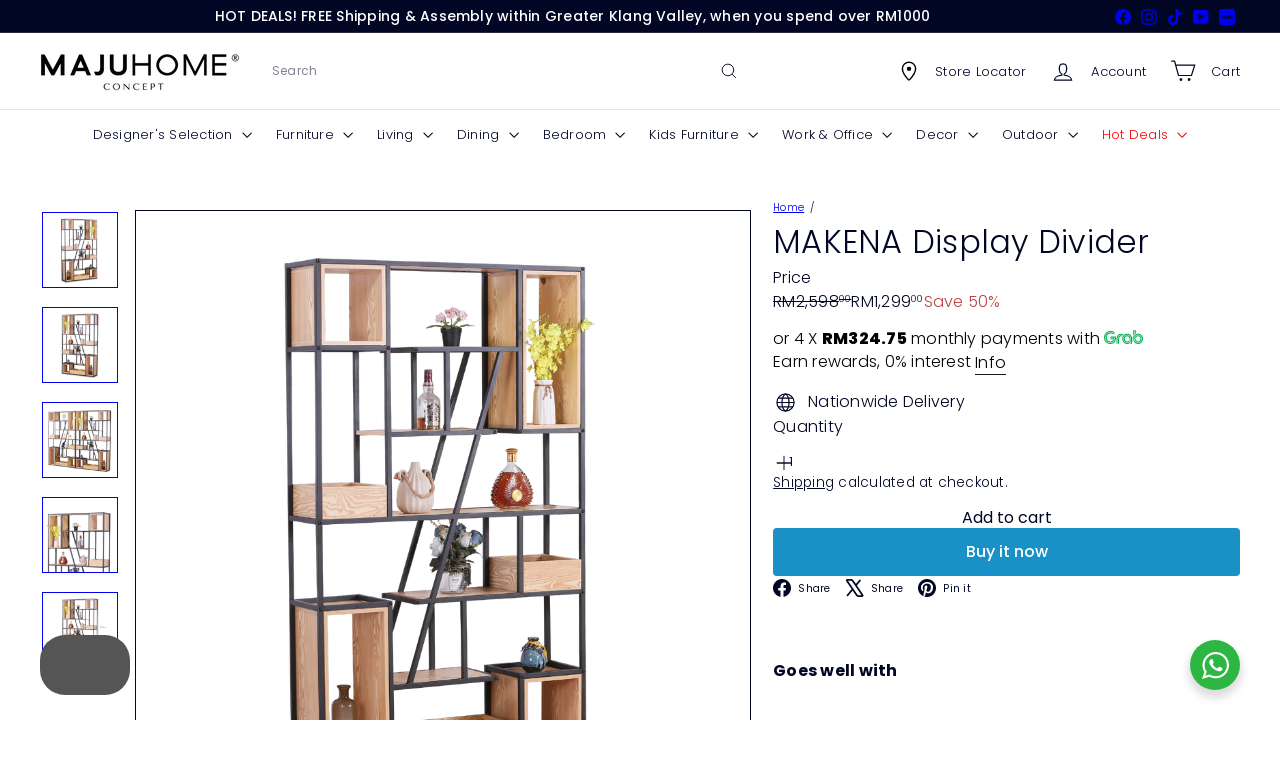

--- FILE ---
content_type: text/javascript
request_url: https://online.majuhome.com.my/cdn/shopifycloud/portable-wallets/latest/portable-wallets.en.js
body_size: 70499
content:
import.meta;var vo=Object.defineProperty,sr=(t,e)=>(e=Symbol[t])?e:Symbol.for("Symbol."+t),ln=t=>{throw TypeError(t)},To=(t,e,r)=>e in t?vo(t,e,{enumerable:!0,configurable:!0,writable:!0,value:r}):t[e]=r,d=(t,e,r)=>To(t,typeof e!="symbol"?e+"":e,r),cn=(t,e,r)=>e.has(t)||ln("Cannot "+r),S=(t,e,r)=>(cn(t,e,"read from private field"),r?r.call(t):e.get(t)),V=(t,e,r)=>e.has(t)?ln("Cannot add the same private member more than once"):e instanceof WeakSet?e.add(t):e.set(t,r),z=(t,e,r,n)=>(cn(t,e,"write to private field"),n?n.call(t,r):e.set(t,r),r),re=function(t,e){this[0]=t,this[1]=e},Be=(t,e,r)=>{var n=(i,s,l,c)=>{try{var u=r[i](s),h=(s=u.value)instanceof re,g=u.done;Promise.resolve(h?s[0]:s).then(m=>h?n(i==="return"?i:"next",s[1]?{done:m.done,value:m.value}:m,l,c):l({value:m,done:g})).catch(m=>n("throw",m,l,c))}catch(m){c(m)}},a=i=>o[i]=s=>new Promise((l,c)=>n(i,s,l,c)),o={};return r=r.apply(t,e),o[sr("asyncIterator")]=()=>o,a("next"),a("throw"),a("return"),o},ne=(t,e,r)=>(e=t[sr("asyncIterator")])?e.call(t):(t=t[sr("iterator")](),e={},r=(n,a)=>(a=t[n])&&(e[n]=o=>new Promise((i,s,l)=>(o=a.call(t,o),l=o.done,Promise.resolve(o.value).then(c=>i({value:c,done:l}),s)))),r("next"),r("return"),e);function No(){Array.prototype.flatMap||(Array.prototype.flatMap=function(t,e){const r=[];for(let n=0;n<this.length;n++){const a=t.call(e,this[n],n,this);if(Array.isArray(a))for(const o of a)r.push(o);else r.push(a)}return r})}No();const Ro=":host{display:flex;align-items:center;justify-content:center}";class Do extends HTMLElement{constructor(){super(...arguments),d(this,"size","18px"),d(this,"color","gray")}connectedCallback(){var e,r;this.attachShadow({mode:"open"}),this.size=(e=this.getAttribute("size"))!=null?e:this.size,this.color=(r=this.getAttribute("color"))!=null?r:this.color,this.render();const n=document.createElement("style");n.textContent=Ro,this.shadowRoot.appendChild(n)}render(){const e=this.shadowRoot,r='\n      width="'.concat(this.size,'"\n      height="').concat(this.size,'"\n      xmlns="http://www.w3.org/2000/svg"\n      aria-hidden="true"\n    ');e.innerHTML="\n      <svg ".concat(r,' viewBox="0 0 20 20" fill="').concat(this.color,'">\n        <path d="M17.1 4.3l-1.4-1.4-5.7 5.7-5.7-5.7-1.4 1.4 5.7 5.7-5.7 5.7 1.4 1.4 5.7-5.7 5.7 5.7 1.4-1.4-5.7-5.7z"/>\n      </svg>\n    ')}}const ko="#overlay{position:fixed;width:100%;height:100%;background:#0006;top:0;left:0;z-index:2147483647;animation:modalPop .3s ease-out}#modal{position:fixed;top:20%;left:50%;width:100%;max-width:383px;transform:translate(-50%,-100%);background:#fff;color:#000;border-radius:5px;animation:modalSlideInFromTop .3s forwards}@keyframes modalPop{0%{opacity:0}to{opacity:1}}@keyframes modalSlideInFromTop{0%{transform:translate(-50%,-100%)}to{transform:translate(-50%)}}@keyframes modalSlideInFromBottom{0%{transform:translate(-50%,100%)}to{transform:translate(-50%)}}@media only screen and (max-width: 640px){#modal{top:auto;bottom:0;animation:modalSlideInFromBottom .3s forwards}}#modal footer{padding:0 21px 21px}#modal header{display:flex;justify-content:space-between;padding:21px 21px 16px}#title{font-size:21px;font-weight:600;line-height:25.2px;margin:0;word-wrap:break-word;overflow-wrap:break-word}.capitalize:first-letter{display:inline-block;text-transform:capitalize}#content{text-align:left;padding:0 21px 16px;overflow:auto;max-height:50vh}#modal #content p{margin:0;font-size:14px;line-height:21px}#close-icon,#close-button{cursor:pointer}#close-icon{min-width:24px;background:transparent;padding:0;border:none}#close-button{width:100%;padding:16px 21px;color:#fff;background-color:#1773b0;border:none;border-radius:5px;font-size:14px;line-height:21px;font-family:inherit}#close-button:hover,#close-button:active{background:#136f99}#close-button:active,#close-button:focus{box-shadow:0 0 0 4px #1990c640}";function Oo(t){return aa(t).map(e=>e instanceof Error?e:new oa("[".concat(typeof e,"] ").concat(Lo(e).slice(0,10240))))}function aa(t,e=0){return e>=20?[t,"Truncated cause stack"]:t instanceof Error&&t.cause?[t,...aa(t.cause,e+1)]:[t]}function Lo(t){var e;if(typeof t=="function")return"".concat(t.name||"anonymous");if(typeof t!="string")try{return(e=JSON.stringify(t))!=null?e:typeof t}catch(r){}return"".concat(t)}var oa=class extends Error{constructor(){super(...arguments),d(this,"name","BugsnagInvalidError")}},ia=/^\s*at .*(\S+:\d+|\(native\))/m,xo=/^(eval@)?(\[native code])?$/;function Mo(t){return t.stack?t.stack.match(ia)?Uo(t):Bo(t):[]}function sa(t){if(t.indexOf(":")===-1)return[t];let e=/(.+?)(?::(\d+))?(?::(\d+))?$/.exec(t.replace(/[()]/g,""));return[e[1],e[2]?Number(e[2]):void 0,e[3]?Number(e[3]):void 0]}function Uo(t){return t.stack.split("\n").filter(e=>!!e.match(ia)).map(e=>{let r=e.replace(/^\s+/,"").replace(/^.*?\s+/,""),n=r.match(/ (\(.+\)$)/);r=n?r.replace(n[0],""):r;let a=sa(n?n[1]:r),o=n&&r||void 0,i=["eval","<anonymous>"].indexOf(a[0])>-1?void 0:a[0];return{method:o,file:i,lineNumber:a[1],columnNumber:a[2]}})}function Bo(t){return t.stack.split("\n").filter(e=>!e.match(xo)).map(e=>{if(e.indexOf("@")===-1&&e.indexOf(":")===-1)return{method:e};let r=/((.*".+"[^@]*)?[^@]*)(?:@)/,n=e.match(r),a=n&&n[1]?n[1]:void 0,o=sa(e.replace(r,""));return{method:a,file:o[0],lineNumber:o[1],columnNumber:o[2]}})}var lr="5",$o=class{constructor(t){d(this,"breadcrumbs",[]),d(this,"apiKey"),d(this,"plugins"),d(this,"appId"),d(this,"appType"),d(this,"appVersion"),d(this,"releaseStage"),d(this,"locale"),d(this,"userAgent"),d(this,"metadata"),d(this,"persistedMetadata"),d(this,"onError"),d(this,"onPostErrorListeners",[]),d(this,"endpoints"),d(this,"session");var e,r,n;this.apiKey=t.apiKey,this.appType=t.appType,this.appId=t.appId,this.appVersion=t.appVersion,this.releaseStage=t.releaseStage,this.locale=t.locale,this.userAgent=t.userAgent,this.metadata=t.metadata,this.onError=t.onError,this.persistedMetadata={},this.endpoints=(e=t.endpoints)!=null?e:{notify:"https://error-analytics-production.shopifysvc.com",sessions:"https://error-analytics-sessions-production.shopifysvc.com/observeonly"},this.plugins=(r=t.plugins)!=null?r:[],this.plugins.forEach(a=>a.load(this)),this.leaveBreadcrumb("Bugsnag started",void 0,"state"),((n=t.withSessionTracking)==null||n)&&(this.session={id:this.getRandomUUID(),startedAt:new Date().toISOString(),events:{handled:0,unhandled:0}},this.startSession())}addMetadata(t){for(let e of Object.keys(t))this.persistedMetadata[e]=t[e]}getSessionId(){var t;return(t=this.session)==null?void 0:t.id}leaveBreadcrumb(t,e,r="manual"){this.breadcrumbs.push({name:t,metaData:e,type:r,timestamp:new Date().toISOString()})}notify(t,{errorClass:e,severity:r,severityType:n,handled:a=!0,metadata:o,context:i,groupingHash:s}={}){var l,c;let u=Oo(t),h={...this.metadata,...this.persistedMetadata,...o},g=this.buildBugsnagEvent(u,{errorClass:e,severityType:n,handled:a,severity:r,metadata:h,context:i,groupingHash:s});if(((c=(l=this.onError)==null?void 0:l.call(this,g,t))==null||c)&&this.releaseStage!=="development"){this.updateAndAppendSessionInformation(g);let m=this.sendToBugsnag(g);return this.onPostErrorListeners.forEach(f=>f(g,t)),m}return Promise.resolve()}addOnPostError(t){this.onPostErrorListeners.push(t)}updateAndAppendSessionInformation(t){this.session&&(t.unhandled?this.session.events.unhandled++:this.session.events.handled++,t.session=this.session)}buildBugsnagEvent(t,{errorClass:e,severity:r="error",severityType:n="handledException",handled:a,metadata:o={},context:i,groupingHash:s}){let l=new Date().toISOString(),{breadcrumbs:c,appId:u,appType:h,appVersion:g,releaseStage:m,locale:f,userAgent:_}=this,A=t.map((E,L)=>({errorClass:L===0&&e!=null?e:E.name,stacktrace:la(u,E),message:E.message,type:"browserjs"}));return{payloadVersion:lr,exceptions:A,severity:r,severityReason:{type:n},unhandled:!a,app:{id:u,type:h,version:g,releaseStage:m},device:{time:l,locale:f,userAgent:_},breadcrumbs:c,context:i,metaData:o,groupingHash:s}}async startSession(){var t,e;if(this.releaseStage==="development"){console.log("Skipping error logging session tracking in development mode");return}let{apiKey:r}=this,n={notifier:{name:"Bugsnag JavaScript",version:"7.22.2",url:"https://github.com/bugsnag/bugsnag-js"},app:{version:this.appVersion,releaseStage:this.releaseStage,type:this.appType},device:{id:this.appId,locale:this.locale,userAgent:this.userAgent},sessions:[this.session]};try{await fetch(this.endpoints.sessions,{method:"POST",headers:{"Content-Type":"application/json","Bugsnag-Api-Key":r,"Bugsnag-Payload-Version":lr,"Bugsnag-Sent-At":(e=(t=this.session)==null?void 0:t.startedAt)!=null?e:new Date().toISOString()},body:JSON.stringify(n,dn())})}catch(a){console.warn("[bugsnag-light] failed to start session"),console.warn(a)}}async sendToBugsnag(t){let{apiKey:e}=this,r={apiKey:e,notifier:{name:"Bugsnag JavaScript",version:"7.22.2",url:"https://github.com/bugsnag/bugsnag-js"},events:[t]};try{await fetch(this.endpoints.notify,{method:"POST",headers:{"Content-Type":"application/json","Bugsnag-Api-Key":e,"Bugsnag-Payload-Version":lr,"Bugsnag-Sent-At":t.device.time},body:JSON.stringify(r,dn())})}catch(n){console.warn("[bugsnag-light] failed to send an event"),console.warn(n)}}getRandomUUID(){try{return crypto.randomUUID()}catch(t){return"xxxxxxxx-xxxx-4xxx-yxxx-xxxxxxxxxxxx".replace(/[xy]/g,e=>{let r=Math.random()*16|0;return(e==="x"?r:r&3|8).toString(16)})}}};function la(t,e){let r=Mo(e).map(n=>{var a,o,i,s;let l=(a=n.file)==null?void 0:a.includes(t);return{method:(o=n.method)!=null?o:"",file:(i=n.file)!=null?i:"",lineNumber:(s=n.lineNumber)!=null?s:0,columnNumber:n.columnNumber,inProject:l}});if(e instanceof oa){let n=r.findIndex(a=>a.method.endsWith("notify"));n>-1&&(r=r.slice(n+1))}return r}function dn(){let t=new WeakSet;return function(e,r){if(typeof r=="object"&&r!==null){if(t.has(r))return"[Circular]";t.add(r)}return r}}var Fo=class Gh extends Error{constructor(e){super(e),d(this,"reason"),this.name="BreadcrumbsPluginFetchError",Object.setPrototypeOf(this,Gh.prototype)}};function zo(t,{metadata:e}={}){let r=window.onerror;window.onerror=(n,a,o,i,s)=>{s&&t.notify(s,{severityType:"unhandledException",handled:!1,metadata:e}),typeof r=="function"&&r.apply(window.onerror,[n,a,o,i,s])}}function Ho(t,{metadata:e}={}){window.addEventListener("unhandledrejection",r=>{r.reason&&r.reason instanceof Error&&r.reason.stack&&!(r.reason instanceof Fo)&&t.notify(r.reason,{severityType:"unhandledPromiseRejection",handled:!1,metadata:e})})}function yt(t){try{const e=new RegExp("(^| )".concat(t,"=([^;]+)")).exec(document.cookie);if(e){const r=e[2];try{return decodeURIComponent(r)}catch(n){return r}}return null}catch(e){return null}}const Ar={BRANDED_BUTTON:"shopify-payment-button__button shopify-payment-button__button--branded",UNBRANDED_BUTTON:"shopify-payment-button__button shopify-payment-button__button--unbranded",MORE_PAYMENT_OPTION_BUTTON:"shopify-payment-button__more-options"},Go={DARK:"apple-pay--dark",LIGHT:"apple-pay--light"},Vo=44,jo="_shopify_y",da=6,qo="discount_code",Br="https://static-na.payments-amazon.com",$r="".concat(Br,"/checkout.js"),ua="https://www.paypal.com",ha="https://pay.google.com",B={CURRENCY_CHANGE:"wallet_currency_change",CAPTCHA_REQUIRED:"wallet_captcha_required",NOT_ENOUGH_STOCK:"wallet_not_enough_stock",DYNAMIC_TAX:"wallet_dynamic_tax",PRICE_INCREASED:"wallet_price_increased",PAYMENT_METHOD_NOT_APPLICABLE:"wallet_payment_method_not_applicable",INVALID_PAYMENT_DEFERRED_PAYMENT_REQUIRED:"wallet_invalid_payment_deferred_payment_required",LOCALIZATION_EXTENSION_FIELD_ERROR:"wallet_localization_extension_field_error",ACCOUNT_INFO_MISMATCH:"wallet_account_info_mismatch",WALLET_PROCESSING_FAILED:"wallet_processing_failed",UNSUPPORTED_APPLE_PAY_PAYMENT_METHOD:"wallet_unsupported_apple_pay_payment_method",UNSUPPORTED_GOOGLE_PAY_PAYMENT_METHOD:"wallet_unsupported_google_pay_payment_method",PAYMENTS_COUNTRY_INVALID:"wallet_payments_country_invalid"},pa="VALIDATION_CUSTOM",ma="portable-wallets",xe={BUTTON:"accelerated-checkout-button",CONTAINER:"accelerated-checkout-button-container"},ga="unknown",ya={name:"buy_it_now",wallet_params:{}};function fa(t){try{return!t.toString().includes("[native code]")}catch(e){return!0}}const cr=new Map,Wo={checkDuplicate({errorClass:t,message:e}){if(cr.has(t)){const r=cr.get(t);if(r.has(e))return!0;r.add(e)}else cr.set(t,new Set([e]));return!1},reset(){}};var _t;class se extends Error{constructor(e,{groupingHash:r,...n}={}){super(e,n),V(this,_t),d(this,"autogenerateHash",!1),d(this,"useHashPrefix",!1),z(this,_t,r)}get groupingHash(){var e;const r=(e=S(this,_t))!=null?e:this.autogenerateHash?Yo(this.message):"";return(this.useHashPrefix?"".concat(this.name,"-").concat(r):r)||void 0}}_t=new WeakMap;function Yo(t){return t.toLowerCase().slice(0,100).replace(/[^a-z0-9\s]/g,"").trim().split(/\s+/).slice(0,5).join("-")}const St="DeveloperError";class te extends Error{constructor({code:e,message:r},n){const a="An unexpected error happened likely because of customizations made to HTML/JavaScript on this site ".concat(r);super("[".concat(e,"]: ").concat(a),n),d(this,"name",St),d(this,"code"),this.code=e}}const ba="SilencedError";class Z extends Error{constructor(){super(...arguments),d(this,"name",ba)}}class Ko extends Error{constructor(){super(...arguments),d(this,"name","MissingConfigError")}}class pe extends se{constructor(){super(...arguments),d(this,"name","NoResponseError"),d(this,"useHashPrefix",!0),d(this,"autogenerateHash",!0)}}class Pt extends se{constructor(e,{errorDetails:r}){const n=Pt.generateGraphQLGroupingHash(e,r);super(e,{groupingHash:n}),d(this,"errorDetails"),d(this,"useHashPrefix",!0),this.name="GraphQLResponseError",this.errorDetails=r}static generateGraphQLGroupingHash(e,r){const{operationName:n}=r,a=this.getErrorMessageCategoryFromMessage(e);return n?"".concat(n,"-").concat(a):a}static getErrorMessageCategoryFromMessage(e){const r=[[/Variable \$\w+ of type \w+!? was provided invalid value/i,"graphql-input-validation"],[/Cannot read propert(?:y|ies)(?: .+)? of (?:null|undefined)/i,"null-property-access"],[/(?:null|undefined) is not an object/i,"null-not-object"]];for(const[o,i]of r){const s=e.match(o);if(s){const l=s[1];return l?"".concat(i,"-").concat(l):i}}let n=e;const a=[/^GraphQL response error for \w+:\s*(with status \d+\s*=>\s*|=>\s*)?/i,/^GraphQL\s+Client:\s*/i,/^GraphQL\s+response\s+error\s+for\s+\w+:\s*with\s+status\s+\d+\s*=>\s*/i,/An error occurred while fetching from the API. Review 'graphQLErrors' for details./i];for(const o of a)n=n.replace(o,"");return n=n.slice(0,100),n.toLowerCase().replace(/[^a-z0-9\s]/g,"").trim().split(/\s+/).slice(0,5).join("-")||"unknown-error"}}const wa="IgnoredGraphQLResponseError";class je extends Pt{constructor(e,{reason:r,errorDetails:n}){super(e,{errorDetails:n}),d(this,"reason"),this.name=wa,this.reason=r}}class _a extends se{constructor(e){const r="[".concat(e,"] completion returned null result");super(r,{groupingHash:"".concat(e,"-expected-completion-null-result")})}}function O(t,e){if(!{}.hasOwnProperty.call(t,e))throw new TypeError("attempted to use private field on non-instance");return t}var Qo=0;function Ee(t){return"__private_"+Qo+++"_"+t}function Zt(t){return Object.entries(t).map(([e,r])=>({key:e,value:{stringValue:String(r)}}))}function Xo(t){return Object.entries(t).map(([e,r])=>({key:e,value:Aa(r)}))}function Aa(t){if(Array.isArray(t))return{arrayValue:{values:t.map(e=>Aa(e))}};switch(typeof t){case"boolean":return{boolValue:!!t};case"number":return{doubleValue:Number(t)};case"string":default:return{stringValue:String(t)}}}const Fr=1,Jo=Zo(5,2,12);function Zo(t,e,r){const n=[0];for(let a=0;a<r;a++){const o=Math.floor(t*e**a);n.push(o)}return n}var Ie=Ee("exporter"),X=Ee("attributes"),W=Ee("metrics"),ve=Ee("logs");class ei{constructor({exporter:e,attributes:r}){Object.defineProperty(this,Ie,{writable:!0,value:void 0}),Object.defineProperty(this,X,{writable:!0,value:void 0}),Object.defineProperty(this,W,{writable:!0,value:[]}),Object.defineProperty(this,ve,{writable:!0,value:[]}),O(this,Ie)[Ie]=e,O(this,X)[X]=r!=null?r:{}}addAttributes(e){O(this,X)[X]={...O(this,X)[X],...e}}histogram({name:e,value:r,unit:n,bounds:a,attributes:o,scale:i}){const s=Date.now()*1e6;a?O(this,W)[W].push({name:e,type:"histogram",value:r,unit:n,timeUnixNano:s,attributes:o,bounds:a}):O(this,W)[W].push({name:e,type:"exponential_histogram",value:r,unit:n,timeUnixNano:s,attributes:o,scale:i})}counter({name:e,value:r,unit:n,attributes:a}){const o=Date.now()*1e6;O(this,W)[W].push({name:e,type:"counter",value:r,unit:n,timeUnixNano:o,attributes:a})}gauge({name:e,value:r,unit:n,attributes:a}){const o=Date.now()*1e6;O(this,W)[W].push({name:e,type:"gauge",value:r,unit:n,timeUnixNano:o,attributes:a})}log({body:e,attributes:r}){const n=Date.now()*1e6;O(this,ve)[ve].push({timeUnixNano:n,body:e,attributes:r})}async exportMetrics(){const e={};O(this,W)[W].forEach(n=>{switch(n.attributes={...O(this,X)[X],...n.attributes},n.type){case"histogram":ti(e,n);break;case"exponential_histogram":ri(e,n);break;case"counter":ni(e,n);break;case"gauge":ai(e,n);break}});const r=Object.values(e);r.length!==0&&(O(this,W)[W]=[],await O(this,Ie)[Ie].exportMetrics(r))}async exportLogs(){const e=O(this,ve)[ve].map(r=>{const n={timeUnixNano:r.timeUnixNano,observedTimeUnixNano:r.timeUnixNano,attributes:Xo({...O(this,X)[X],...r.attributes})};return r.body&&(n.body={stringValue:r.body}),n});e.length!==0&&(O(this,ve)[ve]=[],await O(this,Ie)[Ie].exportLogs(e))}}function ti(t,e){var r;const{name:n,value:a,unit:o,timeUnixNano:i,attributes:s}=e,l=(r=e.bounds)!==null&&r!==void 0?r:Jo,c=new Array(l.length+1).fill(0);t[n]||(t[n]={name:n,unit:o||"1",histogram:{aggregationTemporality:Fr,dataPoints:[]}});for(let u=0;u<c.length;u++){const h=l[u];if(h===void 0)c[u]=1;else if(a<=h){c[u]=1;break}}t[n].histogram.dataPoints.push({startTimeUnixNano:i,timeUnixNano:i,count:1,sum:a,min:a,max:a,bucketCounts:c,explicitBounds:l,attributes:Zt(s!=null?s:{})})}function ri(t,e){const{name:r,value:n,unit:a,timeUnixNano:o,attributes:i,scale:s}=e;t[r]||(t[r]={name:r,unit:a||"1",exponentialHistogram:{aggregationTemporality:Fr,dataPoints:[]}});const l=n<=0?0:n,c=s||3,u=2**c/Math.log(2),h=Math.ceil(Math.log(n)*u)-1,g=n<=0?1:0,m={offset:0,bucketCounts:[]},f={offset:n>0?h:0,bucketCounts:n>0?[1]:[]};t[r].exponentialHistogram.dataPoints.push({attributes:Zt(i!=null?i:{}),startTimeUnixNano:o,timeUnixNano:o,count:1,sum:l,scale:c,zeroCount:g,positive:f,negative:m,min:l,max:l,zeroThreshold:0})}function ni(t,e){const{name:r,value:n,unit:a,timeUnixNano:o,attributes:i}=e;t[r]||(t[r]={name:r,unit:a||"1",sum:{aggregationTemporality:Fr,isMonotonic:!0,dataPoints:[]}}),t[r].sum.dataPoints.push({startTimeUnixNano:o,timeUnixNano:o,asDouble:n,attributes:Zt(i!=null?i:{})})}function ai(t,e){const{name:r,value:n,unit:a,timeUnixNano:o,attributes:i}=e;t[r]||(t[r]={name:r,unit:a||"1",gauge:{dataPoints:[]}}),t[r].gauge.dataPoints.push({startTimeUnixNano:o,timeUnixNano:o,asDouble:n,attributes:Zt(i!=null?i:{})})}var nt=Ee("url"),Te=Ee("serviceName"),at=Ee("logger"),ot=Ee("fetchFn");class oi{constructor(e,r,n){Object.defineProperty(this,nt,{writable:!0,value:void 0}),Object.defineProperty(this,Te,{writable:!0,value:void 0}),Object.defineProperty(this,at,{writable:!0,value:void 0}),Object.defineProperty(this,ot,{writable:!0,value:void 0}),O(this,nt)[nt]=e.replace(/\/v1\/(logs|metrics|traces)\/?$/,""),O(this,Te)[Te]=r,O(this,at)[at]=n==null?void 0:n.logger,O(this,ot)[ot]=n==null?void 0:n.fetchFn}async exportMetrics(e){const r={resourceMetrics:[{resource:{attributes:[{key:"service.name",value:{stringValue:O(this,Te)[Te]}}]},scopeMetrics:[{scope:{name:"open-telemetry-mini-client",version:"1.1.0",attributes:[]},metrics:e}]}]};await this.exportTo(r,"/v1/metrics")}async exportLogs(e){const r={resourceLogs:[{resource:{attributes:[{key:"service.name",value:{stringValue:O(this,Te)[Te]}}]},scopeLogs:[{scope:{name:"open-telemetry-mini-client",version:"1.1.0",attributes:[]},logRecords:e}]}]};await this.exportTo(r,"/v1/logs")}async exportTo(e,r){var n;const a=await this.exporterFetch()("".concat(O(this,nt)[nt]).concat(r),{method:"POST",keepalive:!0,headers:{"Content-Type":"application/json"},body:JSON.stringify(e)});if((n=O(this,at)[at])===null||n===void 0||n.log({status:a.status}),!a.ok){if(a.status===400){const o=await a.text();throw new ut("Invalid OpenTelemetry Data: ".concat(o))}if(a.status===429||a.status===503){const o=await a.text(),i=a.headers.get("Retry-After"),s=i?{seconds:Number(i)}:void 0;throw new ut("Server did not accept data",{errorData:o,retryAfter:s,body:e})}throw new ut("Server responded with ".concat(a.status))}}exporterFetch(){return O(this,ot)[ot]||fetch}}class ut extends Error{constructor(e,r){super(e),this.metadata=void 0,this.name="OpenTelemetryClientError",this.metadata=r}}const ii="https://otlp-http-production.shopifysvc.com",si="portable_wallets";var We;class li{constructor(e){V(this,We),z(this,We,e)}async exportMetrics(e){var r;try{await S(this,We).exportMetrics(e)}catch(n){if(n instanceof ut){const a=(r=n.metadata)==null?void 0:r.retryAfter;if(a){await new Promise(o=>{setTimeout(()=>{this.exportMetrics(e),o()},a.seconds*1e3)});return}}console.error("Suppressed error while exporting metrics:",n,n instanceof Error?n.cause:void 0)}}async exportLogs(e){var r;try{await S(this,We).exportLogs(e)}catch(n){if(n instanceof ut){const a=(r=n.metadata)==null?void 0:r.retryAfter;if(a){await new Promise(o=>{setTimeout(()=>{this.exportLogs(e),o()},a.seconds*1e3)});return}}console.error("Suppressed error while exporting logs:",n,n instanceof Error?n.cause:void 0)}}}We=new WeakMap;const ci=new oi(ii,si),di=new li(ci),P=new ei({exporter:di}),ui="TelemetryExportError",Ea="LimitedCartQueryError";class hi extends Error{constructor(){super(...arguments),d(this,"name",Ea)}}const Ca=["OpenTelemetryClientError",ba,ui,wa,St],pi=["Load failed","Failed to fetch","when attempting to fetch resource","GraphQL mutation failed with status 404","Component closed",'"isTrusted":true',...Ca],un=new Map([["TypeError","Illegal constructor"],[Ea,"Limited cart query returned no response"],["AbortError","Fetch is aborted"],["SyntaxError","The string did not match the expected pattern."]]),mi=["chrome-lighthouse","meta-externalads","crawler","spider","scraper","facebookexternalhit","bot"];function gi(t){const e=t.exceptions[0];return yi()?"silenced-user-agent":fi(t)?"empty-stack-trace":bi(e)?"spin":wi()?"monkey-patch":Ei(t)?"external-error":Si(t)?"developer-error":Ci(e.message)?"discarded-message":Pi(t)?"discarded-error-class":Ii(e)?"discarded-class-message":vi(t)?"unactionable-invalid-error":_i(t)||null}function yi(){const t=navigator.userAgent.toLowerCase();return mi.some(e=>t.includes(e))}function fi(t){return t.exceptions[0].stacktrace.length===0}function bi(t){return t.stacktrace.some(e=>{var r;return(r=e.file)==null?void 0:r.includes("spin.dev")})}function wi(){return[HTMLElement,Event,document.createElement].some(fa)}function _i(t){const e=t.exceptions.map(r=>r.stacktrace.filter(n=>!Ai(n)));return e.some(r=>{var n;return!((n=r[0])!=null&&n.inProject)})?"external-trigger":e.some(r=>r.filter(n=>n.inProject).every(n=>[ua,Br,ha].some(a=>n.file.startsWith(a))))?"wallet-sdk-stack-trace":null}function Ai(t){return t.file.includes("native code")||t.file.includes("/cdn/wpm/")}function Ei(t){return!t.exceptions[0].stacktrace.some(e=>e.inProject)}function Ci(t){return pi.some(e=>t==null?void 0:t.includes(e))}function Si(t){const e=t.exceptions.some(r=>r.errorClass===St);return e&&console.error(t.exceptions[0]),e}function Pi(t){return t.exceptions.some(e=>Ca.includes(e.errorClass))}function Ii(t){const e=t.errorClass,r=t.message;return un.has(e)&&(r==null?void 0:r.includes(un.get(e)))}function vi(t){return t.exceptions[0].errorClass==="BugsnagInvalidError"&&t.unhandled}var N=(t=>(t.ButtonRender="portable_wallets_button_render",t.Decelerated="portable_wallets_decelerated",t.DeliveryWrongNumberOfLines="portable_wallets_delivery_wrong_number_of_lines",t.InitCompleted="portable_wallets_init_completed",t.InstrumentLoadEligibility="portable_wallets_instrument_load_eligibility",t.InstrumentLoadTime="portable_wallets_instrument_load_time",t.InstrumentLoadTimeFromPageLoad="portable_wallets_instrument_load_time_from_page_load",t.MonorailProduceError="portable_wallets_monorail_produce_error",t.SheetClicked="portable_wallets_sheet_clicked",t.SheetCancelled="portable_wallets_sheet_cancelled",t.SheetFailed="portable_wallets_sheet_failed",t.UpdateFailed="portable_wallets_update_failed",t.PayPalTokenCreationError="portable_wallets_paypal_token_creation_error",t.AuthorizationAttempt="portable_wallets_authorization_attempt",t.AuthorizationComplete="portable_wallets_authorization_complete",t.CartTokenMissing="portable_wallets_cart_token_missing",t.RemovePersonalDataResult="portable_wallets_cart_remove_personal_data_result",t.GooglePayNotEligibleWebview="portable_wallets_google_pay_not_eligible_webview",t.WalletConfigDeveloperError="portable_wallets_wallet_config_developer_error",t.LegacyCartCookie="portable_wallets_legacy_cart_cookie",t.StyleBackwardsCompatibility="portable_wallets_style_backwards_compatibility",t.StyleBackwardsCompatibilityExecutionTime="portable_wallets_style_backwards_compatibility_execution_time",t.StyleBackwardsCompatibilityRules="portable_wallets_style_backwards_compatibility_rules",t.AmazonPayLoadRetries="portable_wallets_amazon_pay_sdk_load_retries",t.DynamicTaxFailed="portable_wallets_dynamic_tax_failed",t.SheetLoaded="portable_wallets_sheet_loaded",t.ErrorTriggered="portable_wallets_error_triggered",t.GooglePayNullCartOnAuthorize="portable_wallets_google_pay_null_cart_on_authorize",t.UnrecoverableCartError="portable_wallets_unrecoverable_cart_error",t.ShopPayPersonalizedIframeLoadTime="portable_wallets_shop_pay_personalized_iframe_load_time",t.ShopPayPersonalizedIframeLoadTimeFromPageLoad="portable_wallets_shop_pay_personalized_iframe_load_time_from_page_load",t.PaymentCompletedAfterAbort="portable_wallets_payment_completed_after_abort",t.WalletSessionAbortError="portable_wallets_wallet_session_abort_error",t.CartPaymentUpdateRetryResult="portable_wallets_cart_payment_update_retry_result",t.ProductFormError="portable_wallets_product_form_error",t))(N||{}),De=(t=>(t.InstrumentSdkLoaded="portable_wallets_instrument_sdk_loaded",t.InstrumentSdkFailed="portable_wallets_instrument_sdk_failed",t.InstrumentSdkEligible="portable_wallets_instrument_sdk_eligible",t.InstrumentSdkNotEligible="portable_wallets_instrument_sdk_not_eligible",t))(De||{}),y=(t=>(t.BuyItNow="BuyItNow",t.MoreOptions="MoreOptions",t.ApplePay="ApplePay",t.PayPal="PayPal",t.Venmo="Venmo",t.GooglePay="GooglePay",t.ShopPay="ShopPay",t.MetaPay="FacebookPay",t.BuyWithPrime="BuyWithPrime",t.AmazonPay="AmazonPay",t.Unknown="Unknown",t))(y||{}),x=(t=>(t.InvalidQuantity="InvalidQuantity",t.VariantRequiresSellingPlan="VariantRequiresSellingPlan",t.SellingPlanNotApplicable="SellingPlanNotApplicable",t.MerchandiseIdInvalid="MerchandiseIdInvalid",t.IgnoredResponseError="IgnoredGraphQLResponseError",t.NoResponse="NoResponse",t.InvalidInput="InvalidInput",t.MerchandiseNotApplicable="MerchandiseNotApplicable",t.ProductFormError="ProductFormError",t))(x||{}),T=(t=>(t.CartPage="cart_page",t.CartAjax="cart_ajax",t.ProductPage="product",t.Checkout="checkout",t.Unknown="unknown",t))(T||{}),lt=(t=>(t.CartChange="/cart/change",t.CartUpdate="/cart/update",t.CartAdd="/cart/add",t.CartClear="/cart/clear",t))(lt||{}),Oe=(t=>(t.OneTimePurchase="ONE_TIME_PURCHASE",t.Subscription="SUBSCRIPTION",t))(Oe||{});let er=Ti();function Ti(){return{shop_id:ga,debug:!1,pageType:T.Unknown,cartPrepare:!1}}function Ni(t){Object.assign(er,t)}function zr(){const{debug:t,...e}=er;return e}function Ri(){return er.debug}function Hr(){return er.pageType}function Di(t,e){const r=t.exceptions[0];if(!r||!r.message||Wo.checkDuplicate(r))return!1;const n=Li(e);ki(t,n);let a=null;try{a=gi(t)}catch(i){const s=i;console.error(s);const l={errorClass:"UnfilterableError",message:"Could not properly filter error with message: ".concat(s.message),stacktrace:la(ma,s)};t.exceptions.unshift(l)}Ui(a);const o=a==null;return(o||Ri())&&Bi({errorClass:r.errorClass,message:r.message,stacktrace:JSON.stringify(r.stacktrace),filterResult:a,metadata:JSON.stringify(t.metaData)}),o}function ki(t,e){var r,n,a,o,i;const s=(a=(n=(r=window.ShopifyAnalytics)==null?void 0:r.lib)==null?void 0:n.trekkie)==null?void 0:a.defaultAttributes;t.context=window.location.pathname,t.request||(t.request={}),t.request.url=window.location.href,t.device.orientation=(i=(o=window.screen)==null?void 0:o.orientation)==null?void 0:i.type,xi(t),Mi(t),t.groupingHash=Oi(e);const{shop_id:l,...c}=zr();t.metaData={...t.metaData,shop:{shopId:l,...c,...t.metaData.shop},custom:{...t.metaData.custom,customFetch:fa(fetch)},error_source:{shop_id:l},monorail:s},e[0]instanceof Pt&&(t.metaData.graphql={...e[0].errorDetails},e[0]instanceof je&&(t.metaData.graphql.reason=e[0].reason))}function Oi(t){for(const e of t)if("groupingHash"in e&&e.groupingHash)return e.groupingHash.toString()}function Li(t){const e=[];let r=t;for(;r instanceof Error&&e.length<20;){e.push(r);const n="cause"in r?r.cause:null;if(!n)break;r=n}return e}function xi(t){for(const e of t.exceptions)for(const r of e.stacktrace)[ua,Br,ha].some(n=>r.file.startsWith(n))&&(r.inProject=!0)}function Mi(t){var e;for(const r of t.exceptions)for(const n of r.stacktrace)(e=n.file)!=null&&e.includes("portable-wallets")&&(n.file=n.file.split("#")[0].split("?")[0])}function Ui(t){P.counter({name:N.ErrorTriggered,value:1,attributes:{filterResult:t||"valid-error"}})}function Bi(t){const e=zr();P.log({body:"Bugsnag Error",attributes:{...e,shop_id:e.shop_id,shopId:e.shop_id,...t}})}var na;const $i={apiKey:"e6b446c1ebe782e2b2fc7eb8ef0dc791",appId:ma,appVersion:"0.1.25",releaseStage:"production",locale:"en",userAgent:navigator.userAgent,metadata:{user:{id:(na=yt(jo))!=null?na:"unknown"},app:{release:"56847ca05205a7cef28a5789d49554d2bfed23f1"}},onError:Di},b=new $o($i);b.addOnPostError(t=>{b.leaveBreadcrumb("Bugsnag Error Notified",{errorClass:t.exceptions[0].errorClass,message:t.exceptions[0].message},"error")});const Fi={en:{express_checkout:"Express checkout",instruments_copy:{checkout:{buy_now:"Buy it now"}},error_dialogs:{checkout:{title:"Transaction failed",generic_error:"Checkout is currently unavailable due to technical problems. Please try again in a few minutes.",button_text:"Close"},product:{out_of_stock:"This item is no longer available."},wallet:{title:"%{wallet} unavailable",generic_error:"There was an issue with %{wallet}. Try again or use a different payment method.",eligibility_error:"Items that were eligible for %{wallet} are no longer in your cart."}},more_payment_options:"More payment options",action:{view:"View %{content}"},subscriptions:{cancellation_policy:"Cancellation policy",policy_not_found:"The subscription policy could not be found. Refresh the page or contact us for more information."},managed_markets:{terms_and_conditions:"Merchant of Record Terms and Conditions",privacy_policy:"Merchant of Record Privacy Policy",policy_not_found:"The policy could not be found. Refresh the page or contact us for more information"},shipping_methods:{connect_shipping_methods:"%{methodOne} and %{methodTwo}",choose_delivery_strategy:"Choose a delivery method"},delivery_promises:{connect_delivery_promises:"%{promiseOne} and %{promiseTwo}"},order_summary:{total:"Total",subtotal:"Subtotal",duties:"Duties",taxes:"Estimated taxes",shipping:"Shipping",shipping_one_time_purchase:"Shipping (One-time purchase)",shipping_subscription:"Shipping (Subscription)",discount:"Discount",subscriptions:{recurring_total_tooltip_line:"Does not include shipping, tax, duties, or any applicable discounts",recurring_totals:"%{fixedPrice} every %{interval}",recurring_totals_with_policies:{one:"First payment %{fixedPrice}, then %{recurringPrice} every %{interval}",other:"First %{count} payments %{fixedPrice} each, then %{recurringPrice} every %{interval}"},recurring_total_intervals:{day:{one:"day",other:"%{count} days"},month:{one:"month",other:"%{count} months"},week:{one:"week",other:"%{count} weeks"},year:{one:"year",other:"%{count} years"}}}},brand:{amazon_pay:"Amazon Pay",apple_pay:"Apple Pay",buy_with_prime:"Buy with Prime",paypal:"PayPal",google_pay:"Google Pay",shop_pay:"Shop Pay"},buy_with_button_content:"Buy with %{wallet}",pay_with_button_content:"Pay with %{wallet}",shop_promise_delivery:{same_day:"Same-day delivery",next_day:"Next-day delivery",two_day:"2-day delivery"},errors:{address_unserviceable:"%{shopName} does not currently deliver to this address. Use a different address to complete your purchase.",missing:{email:"Enter an email address",first_name:"Enter a first name",last_name:"Enter a last name",address1:"Enter an address",address2:"Enter an apartment, suite, etc.",city:"Enter a city",zone:"Select a state / province",country:"Select a country",phone:"Enter a phone number",postal_code:"Enter a ZIP / postal code",shipping_option:"Select a shipping method",emirate:"Enter an emirate"},invalid:{email:"Enter a valid email",first_name:"Enter a valid first name",last_name:"Enter a valid last name",address1:"Enter a valid address",address2:"Enter a valid apartment, suite, etc.",city:"Enter a valid city",zone:"Select a valid state / province",country:"Select a country / region",phone:"Enter a valid phone number",postal_code:"Enter a valid zip / postal code",billing_address:"Invalid billing address",shipping_address:"Invalid shipping address",payment_method:"Invalid payment method",discount:"Invalid discount",emirate:"Enter a valid emirate"},emojis:{first_name:"First name cannot contain emojis",last_name:"Last name cannot contain emojis",city:"City cannot contain emojis",address1:"Address line cannot contain emojis",address2:"Second address line cannot contain emojis",postal_code:"Postal code/zip cannot contain emojis",phone:"Phone number cannot contain emojis"},too_long:{address1:"Address line is too long",address2:"Second address line is too long",first_name:"First name is too long",last_name:"Last name is too long",city:"City is too long"},url:{first_name:"First name cannot contain a URL",last_name:"Last name cannot contain a URL"},html_tags:{first_name:"First name cannot contain HTML tags",last_name:"Last name cannot contain HTML tags",city:"City cannot contain HTML tags",address1:"Address line cannot contain HTML tags",address2:"Second address line cannot contain HTML tags"},currency:{mismatch:"Your cart and currency has been updated based on your shipping country."}}}};let dr;class hn extends Error{constructor(e,r){const n="i18n: Missing or invalid translation '".concat(e,"' in '").concat(r,"'");super(n)}}class zi extends Error{constructor(e,r,n){const a="i18n: Missing translation template key '".concat(e,"' for '").concat(r,"' in '").concat(n,"'");super(a)}}class Hi extends Error{constructor(e,r,n){const a="i18n: Invalid pluralization for '".concat(e,"':'").concat(r,"' in '").concat(n,"'");super(a)}}function tr(){return dr==null&&(dr=Gi(Fi)),dr}function Gi(t){const e=(o,i)=>typeof o!="string"&&i.count!=="undefined",r=(o,i)=>{let s=i===1?"one":"other";return i===0&&typeof o!="string"&&o.zero!=="undefined"&&(s="zero"),s},n=(o,i={})=>{const s=o.match(/%\{.+?\}/g);return s?s.reduce((l,c)=>{const u=c.replace(/%\{(.*)\}/,"$1");return i[u]?l.replace(c,i[u]):(b.notify(new zi(u,o,a)),l)},o):o},a=Vi();return{locale:a,translate(o,i={}){var s;const l=o.split(".");let c=t[a];try{for(const u of l)switch(typeof c){case"object":c=c[u];break;case"string":case"undefined":throw new hn(o,a)}if(e(c,i)){if(typeof c=="string")throw new Hi(o,c,a);c=c[r(c,i.count)]}if(typeof c!="string")throw new hn(o,a);return n(c,i)}catch(u){return b.notify(u),(s=i.defaultValue)!=null?s:o}}}}function Vi(){return"en"}function pn(t){const e=document.querySelectorAll("shopify-accelerated-checkout .shopify-payment-button__skeleton, shopify-accelerated-checkout-cart .wallet-cart-button__skeleton"),r=document.getElementById("shopify-buyer-consent");for(let n=0;n<e.length;n++)e[n].remove();r&&r.remove()}function Sa(t){!(t instanceof ErrorEvent)||!(typeof t.message=="string"&&t.message.includes("import.meta"))||!(typeof t.filename=="string"&&t.filename.includes("portable-wallets"))||(window.removeEventListener("error",Sa),window.Shopify.PaymentButton.failedToLoad=t,document.readyState==="loading"?document.addEventListener("DOMContentLoaded",window.Shopify.PaymentButton.init):window.Shopify.PaymentButton.init())}window.addEventListener("error",Sa);const ct=[];function ue(t,e,r){if(window.customElements==null)return b.leaveBreadcrumb("customElements is null on window"),pn(),!1;try{const n=e;return window.customElements.get(t)||(window.customElements.define(t,n),r!=null&&r.isChildCustomElement&&ct.push(t)),!0}catch(n){return b.notify(n),pn(),!1}}function Lt(){const t=new URLSearchParams(window.location.search);return function(e){return!!t.get(e)}}function ji(){var t,e,r,n;const a=(t=window.Shopify)==null?void 0:t.CartType;if(a===T.CartAjax)return T.CartAjax;if(a===T.CartPage)return T.CartPage;const o=(n=(r=(e=window.ShopifyAnalytics)==null?void 0:e.meta)==null?void 0:r.page)==null?void 0:n.pageType;if(o)switch(o.toLowerCase()){case"product":return T.ProductPage;case"cart":return T.CartPage}const i=document.querySelector("#shop-js-analytics");if(i)try{const s=JSON.parse(i.textContent||"{}");if(s.pageType)switch(s.pageType.toLowerCase()){case"product":return T.ProductPage;case"cart":return T.CartPage}}catch(s){console.error("Error parsing JSON script tag:",s)}return T.Unknown}function be(t){return Number(t).toFixed(2)}function Pa(t){return Er(t==null?void 0:t.id)}function Er(t){if(t!=null&&t.includes("gid://shopify/Cart/"))return t.replace("gid://shopify/Cart/","").split("?")[0]}function me(){let t;return[new Promise(e=>t=e),t]}function Ia(){return!!document.querySelector('[data-source-attribution="shopify.shop-promise-pdp"]')}function oe(){return new Date().getTime()}function Gr(t){return t.find(e=>e.code===pa&&!!e.message)}function mn(){const t=window.navigator.userAgent,e=t.includes("iPhone OS 26_0"),r=t.includes("Version/26.0"),n=t.includes("iPhone OS");return e||r&&n}function qi(t){return t.title==="Default Title"?t.product.title:"".concat(t.product.title," - ").concat(t.title)}function va(t,e){return t.map(r=>{const n=qi(r.merchandise),a=be(r.totalAmount.amount);return e(n,a)})}function Wi(){var t;return(t=window.scheduler)!=null&&t.yield?window.scheduler.yield():new Promise(e=>{var r;(r=window.scheduler)!=null&&r.postTask?window.scheduler.postTask(e):setTimeout(e,0)})}class Yi extends HTMLElement{constructor(){super(...arguments),d(this,"originalStyle",{position:"",overflow:"",top:""}),d(this,"scrollPosition",0),d(this,"formerFocus",null)}connectedCallback(){this.attachShadow({mode:"open"}),this.formerFocus=document.activeElement;const e=tr();this.render(e);const r=this.shadowRoot,n=r.getElementById("modal");r.querySelectorAll("button").forEach(i=>i.addEventListener("click",this.closeModal.bind(this)));const a=r.getElementById("overlay");a==null||a.addEventListener("click",i=>this.handleOutsideClick(i,n)),document.addEventListener("keydown",this.handleEscapeKey.bind(this));const o=document.createElement("style");o.textContent=ko,r.appendChild(o),this.applyScrollLock(),this.trapFocus(n,r),ue("svg-icon",Do)}trapFocus(e,r){if(!e)return;const n=e.querySelectorAll("a[href], button"),a=Array.from(n),o=a[0],i=a[a.length-1];e.addEventListener("keydown",s=>{s.key==="Tab"&&!s.shiftKey&&r.activeElement===i&&(s.preventDefault(),o.focus()),s.key==="Tab"&&s.shiftKey&&r.activeElement===o&&(s.preventDefault(),i.focus())}),o.focus()}handleOutsideClick(e,r){r&&(r.contains(e.target)||this.closeModal())}handleEscapeKey(e){e.key==="Escape"&&this.closeModal()}closeModal(){var e;this.removeScrollLock(),this.remove(),this.formerFocus&&"focus"in(this==null?void 0:this.formerFocus)&&typeof this.formerFocus.focus=="function"&&((e=this.formerFocus)==null||e.focus())}applyScrollLock(){this.originalStyle={position:document.body.style.position,overflow:document.body.style.overflow,top:document.body.style.top},document.body.style.overflow="hidden",mn()&&(this.scrollPosition=window.scrollY,document.body.style.position="fixed",document.body.style.top="-".concat(this.scrollPosition,"px"))}removeScrollLock(){var e,r,n,a,o,i;document.body.style.overflow=(r=(e=this.originalStyle)==null?void 0:e.overflow)!=null?r:"",mn()&&(document.body.style.position=(a=(n=this.originalStyle)==null?void 0:n.position)!=null?a:"",document.body.style.top=(i=(o=this.originalStyle)==null?void 0:o.top)!=null?i:"",window.scrollTo({top:this.scrollPosition,behavior:"instant"}))}render(e){const r=this.getAttribute("title"),n=this.getAttribute("has-close-button"),a=e.translate("error_dialogs.checkout.button_text"),o='\n      <footer>\n        <button type="button" id="close-button" tabindex="0">'.concat(a,"</button>\n      </footer>\n    ");this.shadowRoot.innerHTML='\n      <div id="overlay">\n        <div id="modal" role="dialog" aria-modal="true" aria-labelledby="title">\n          <header>\n            <h2 id="title">\n              <span class="capitalize">'.concat(r,'</span>\n            </h2>\n            <button type="button" id="close-icon" aria-label=').concat(a,' tabindex="0">\n              <svg-icon color="gray"></svg-icon>\n            </button>\n          </header>\n          <div id="content">\n            <p><slot></slot></p>\n          </div>\n          ').concat(n?o:"","\n        </div>\n      </div>\n    ")}}const Ki="@keyframes topLevelModalLoadingSkeleton{50%{opacity:1}75%{opacity:.5}to{opacity:1}}top-level-modal .text-skeleton{display:inline-block;width:100%;height:14px;margin-bottom:7px;animation:topLevelModalLoadingSkeleton 4s ease infinite;animation-delay:-.168s;text-decoration:none!important;background-color:#dedede}top-level-modal .text-skeleton:last-of-type{width:50%}";function rr({type:t="button",label:e=void 0}={}){const r=document.createElement("button");return r.type=t,e&&r.setAttribute("aria-label",e),r}function It(t,e){for(const[r,n]of Object.entries(e))t.setAttribute(r,n)}function ht(t,e){for(const[r,n]of Object.entries(e))t.style.setProperty(r,n)}function Ta(){return"\n    <style>".concat(Ki,'</style>\n    <span class="text-skeleton">&nbsp;</span>\n    <span class="text-skeleton">&nbsp;</span>\n    <span class="text-skeleton">&nbsp;</span>\n    <span class="text-skeleton">&nbsp;</span>\n    <span class="text-skeleton">&nbsp;</span>\n  ')}function Qi(){const t=document.querySelector("top-level-modal");t&&"closeModal"in t&&typeof t.closeModal=="function"&&t.closeModal()}function Na(t){Qi();const e=document.createElement("top-level-modal");return It(e,{"data-testid":"top-level-modal",title:t}),e}function Xi(t,e){t.innerHTML='<div style="text-align: center;">'.concat(e,"</div>")}function vt(t,e){const r=document.createElement("top-level-modal");r.textContent=e,It(r,{"data-testid":"top-level-modal","has-close-button":"true",title:t}),document.body.appendChild(r)}function Vr(t,e,r){const n=Na(t);e instanceof Promise?(n.innerHTML=Ta(),e.then(a=>{a&&a!==""?n.innerHTML=a:n.innerHTML=r!=null?r:""}).catch(()=>{n.innerHTML=r!=null?r:""})):n.innerHTML=e,document.body.appendChild(n)}function ie(t,e){vt(e.translate("error_dialogs.wallet.title",{wallet:t}),e.translate("error_dialogs.wallet.generic_error",{wallet:t}))}function Je(t){vt(t.translate("error_dialogs.checkout.title"),t.translate("error_dialogs.checkout.generic_error"))}function Me(t,e){vt(t.translate("error_dialogs.checkout.title"),e)}function Ue(t,e){switch(e){case x.InvalidQuantity:case x.VariantRequiresSellingPlan:case x.SellingPlanNotApplicable:case x.MerchandiseIdInvalid:case x.IgnoredResponseError:case x.NoResponse:case x.ProductFormError:Je(t);break}}function _e(t){vt(t.translate("error_dialogs.checkout.title"),t.translate("error_dialogs.product.out_of_stock"))}ue("top-level-modal",Yi);class Tt extends HTMLElement{get buyerCountry(){return this.getAttribute("buyer-country")}get buyerCurrency(){const e=this.getAttribute("buyer-currency");if(e==null)throw new Error("WalletElement buyer-currency is null");return e}get accessToken(){return this.getAttribute("access-token")}get disabled(){return this.hasAttribute("disabled")}set disabled(e){e?this.setAttribute("disabled",""):this.removeAttribute("disabled")}get hasSellingPlan(){const e=this.getAttribute("has-selling-plan");return e==="true"||e===""}set hasSellingPlan(e){e?this.setAttribute("has-selling-plan",""):this.removeAttribute("has-selling-plan")}get isShippingRequired(){const e=this.getAttribute("requires-shipping");return e==="true"||e===""}set isShippingRequired(e){e?this.setAttribute("requires-shipping",""):this.removeAttribute("requires-shipping")}get pciEnabled(){return this.hasAttribute("pci-enabled")}}const Ji="#more-payment-options-link{cursor:pointer}";function Zi(t,e,r){return(e=ts(e))in t?Object.defineProperty(t,e,{value:r,enumerable:!0,configurable:!0,writable:!0}):t[e]=r,t}function gn(t,e){var r=Object.keys(t);if(Object.getOwnPropertySymbols){var n=Object.getOwnPropertySymbols(t);e&&(n=n.filter(function(a){return Object.getOwnPropertyDescriptor(t,a).enumerable})),r.push.apply(r,n)}return r}function yn(t){for(var e=1;e<arguments.length;e++){var r=arguments[e]!=null?arguments[e]:{};e%2?gn(Object(r),!0).forEach(function(n){Zi(t,n,r[n])}):Object.getOwnPropertyDescriptors?Object.defineProperties(t,Object.getOwnPropertyDescriptors(r)):gn(Object(r)).forEach(function(n){Object.defineProperty(t,n,Object.getOwnPropertyDescriptor(r,n))})}return t}function es(t,e){if(typeof t!="object"||!t)return t;var r=t[Symbol.toPrimitive];if(r!==void 0){var n=r.call(t,e);if(typeof n!="object")return n;throw new TypeError("@@toPrimitive must return a primitive value.")}return(e==="string"?String:Number)(t)}function ts(t){var e=es(t,"string");return typeof e=="symbol"?e:e+""}const rs="https://monorail-edge.shopifysvc.com",ns="/v1/produce";function as(){if(typeof crypto<"u"&&crypto&&typeof crypto.randomUUID=="function")return crypto.randomUUID();const t=new Array(36);for(let e=0;e<36;e++)t[e]=Math.floor(Math.random()*16);return t[14]=4,t[19]=t[19]&=-5,t[19]=t[19]|=8,t[8]=t[13]=t[18]=t[23]="-",t.map(e=>e.toString(16)).join("")}function os(t,e=!0){return t&&Object.keys(t).length&&e?Object.keys(t).map(r=>({[is(r)]:t[r]})).reduce((r,n)=>yn(yn({},r),n)):t}function is(t){return t.split(/(?=[A-Z])/).join("_").toLowerCase()}function ss(t){const e={"Content-Type":"application/json; charset=utf-8","X-Monorail-Edge-Event-Created-At-Ms":(t&&t.eventCreatedAtMs||Date.now()).toString(),"X-Monorail-Edge-Event-Sent-At-Ms":Date.now().toString(),"X-Monorail-Edge-Client-Message-Id":(t&&t.clientMessageId||as()).toString()};return t&&t.userAgent&&(e["User-Agent"]=t.userAgent),t&&t.remoteIp&&(e["X-Forwarded-For"]=t.remoteIp),t&&t.deviceInstallId&&(e["X-Monorail-Edge-Device-Install-Id"]=t.deviceInstallId),t&&t.client&&(e["X-Monorail-Edge-Client"]=t.client),t&&t.clientOs&&(e["X-Monorail-Edge-Client-OS"]=t.clientOs),e}async function ls({endpoint:t,event:e,keepalive:r}){var n,a,o,i,s;const l=e.metadata?{clientMessageId:(n=e.metadata)===null||n===void 0?void 0:n.clientMessageId,eventCreatedAtMs:(a=e.metadata)===null||a===void 0?void 0:a.eventCreatedAtMs,consent:(o=e.metadata)===null||o===void 0?void 0:o.consent,consent_provider:(i=e.metadata)===null||i===void 0?void 0:i.consent_provider,consent_version:(s=e.metadata)===null||s===void 0?void 0:s.consent_version}:void 0;return fetch(t!=null?t:rs+ns,{method:"post",headers:ss(e.metadata),body:JSON.stringify({schema_id:e.schemaId,payload:e.payload,metadata:l&&os(l,!0)}),keepalive:r})}const cs="2.1",ds="3",ur={NO_VALUE:"",ACCEPTED:"1",DECLINED:"0"},K={PREFERENCES:"p",ANALYTICS:"a",MARKETING:"m",SALE_OF_DATA:"t"},he={MARKETING:"m",ANALYTICS:"a",PREFERENCES:"p",SALE_OF_DATA:"s"};function Cr(t){try{return decodeURIComponent(t)}catch(e){return""}}const us=()=>typeof __CtaTestEnv__>"u"?!1:__CtaTestEnv__==="true",hs="_tracking_consent";function ps(){try{return document.cookie}catch(t){return!1}}function Ra(t,e=!1){const r=ps()?document.cookie.split("; "):[];for(let n=0;n<r.length;n++){const[a,o]=r[n].split("=");if(t===Cr(a))return Cr(o)}if(e&&t==="_tracking_consent"&&!window.localStorage.getItem("tracking_consent_fetched"))return us()?void 0:(console.debug("_tracking_consent missing"),ms(),window.localStorage.setItem("tracking_consent_fetched","true"),Ra(t,!1))}function ms(t="/"){const e=new XMLHttpRequest;e.open("HEAD",t,!1),e.withCredentials=!0,e.send()}function gs(){return Ra(hs)}const ys="_cmp";function fs(){try{var t;const[e]=(t=performance)===null||t===void 0?void 0:t.getEntriesByType("navigation"),r=e==null?void 0:e.serverTiming.find(a=>a.name===ys);let n=r==null?void 0:r.description;if(!n)return;try{n=decodeURIComponent(n)}catch(a){}return n}catch(e){return}}const bs="_cs";function ws(){return new URLSearchParams(window.location.search).get(bs)||void 0}function _s(){var t,e;const r=(t=window.Shopify)===null||t===void 0||(e=t.customerPrivacy)===null||e===void 0?void 0:e.cachedConsent;return r?Cr(r):void 0}function As(){const t=_s()||ws()||gs()||fs();if(t!==void 0)return Es(t)}function Es(t){if(t.slice(0,1)=="%")try{t=decodeURIComponent(t)}catch(r){}const e=t.slice(0,1);if(e=="{")return Cs(t);if(e=="3")return Ss(t)}function Cs(t){var e;let r;try{r=JSON.parse(t)}catch(n){return}if(r.v===cs&&(e=r.con)!==null&&e!==void 0&&e.CMP)return r}function Ss(t){const e=t.slice(1).split("_"),[r,n,a,o,i]=e;let s;try{s=e[5]?JSON.parse(e.slice(5).join("_")):void 0}catch(h){}let l;if(i){const h=i.replace(/\*/g,"/").replace(/-/g,"+"),g=Array.from(atob(h)).map(m=>m.charCodeAt(0).toString(16).padStart(2,"0")).join("");l=[8,13,18,23].reduce((m,f)=>m.slice(0,f)+"-"+m.slice(f),g)}function c(h){const g=r.split(".")[0];return g.includes(h.toLowerCase())?ur.DECLINED:g.includes(h.toUpperCase())?ur.ACCEPTED:ur.NO_VALUE}function u(h){return r.includes(h.replace("t","s").toUpperCase())}return{v:ds,con:{CMP:{[he.ANALYTICS]:c(he.ANALYTICS),[he.PREFERENCES]:c(he.PREFERENCES),[he.MARKETING]:c(he.MARKETING),[he.SALE_OF_DATA]:c(he.SALE_OF_DATA)}},region:n||"",cus:s,purposes:{[K.ANALYTICS]:u(K.ANALYTICS),[K.PREFERENCES]:u(K.PREFERENCES),[K.MARKETING]:u(K.MARKETING),[K.SALE_OF_DATA]:u(K.SALE_OF_DATA)},sale_of_data_region:o=="t",display_banner:a=="t",consent_id:l}}function nr(t){const e=As();if(!e||!e.purposes)return!0;const r=e.purposes[t];return typeof r=="boolean"?r:!0}function Ps(){return nr(K.PREFERENCES)}function Is(){return nr(K.ANALYTICS)}function vs(){return nr(K.MARKETING)}function Ts(){return nr(K.SALE_OF_DATA)}function Ns(){return Is()}function Rs(){return Ps()}function Ds(){return vs()}function ks(){return Ts()}function Os(){return Ds()}function Ls(){return Ns()}function xs(){return Rs()}function Ms(){return ks()}function Us(){const t=[];return Ls()&&t.push("analytics"),Os()&&t.push("marketing"),Ms()&&t.push("sale_of_data"),xs()&&t.push("preferences"),t}function Bs(t,e){switch(e){case"v1":{const r=Us();return{...t,metadata:{...t==null?void 0:t.metadata,consent:r,consent_provider:"consent-tracking-api",consent_version:e}}}default:throw new jr(e)}}class jr extends Error{constructor(e){super("Version ".concat(e," is not supported by the consent-tracking-api provider")),this.name="MonorailConsentTrackingApiProviderVersionError",Object.setPrototypeOf(this,jr.prototype)}}const $s=["Chrome-Lighthouse","Googlebot"];function Fs(){const t=navigator.userAgent;return $s.some(e=>t.includes(e))}async function zs(t){if(Fs())return;const e=Bs(t,"v1");let r;try{r=await ls({event:e})}catch(n){}if(!(r!=null&&r.ok))try{P.counter({name:N.MonorailProduceError,value:1,attributes:{schemaId:e.schemaId}})}catch(n){}}const hr="shopify_wallet_checkout_track/6.3";async function G(t){var e,r,n,a,o,i,s;const l=await Hs();if(!l)return;const c={schemaId:hr,payload:{app_name:"storefront",page_type:ji(),checkout_one:!0,event:t.event,event_subtype:t.eventSubtype,checkout_token:t.checkoutToken,instrument_id:t.instrumentId,ttl:t.ttl,error_reason:t.errorReason,uniq_token:(e=l==null?void 0:l.uniqToken)!=null?e:"",visit_token:(r=l==null?void 0:l.visitToken)!=null?r:"",micro_session_id:(n=l==null?void 0:l.microSessionId)!=null?n:"",micro_session_count:(a=l==null?void 0:l.microSessionCount)!=null?a:0,shop_id:(o=l==null?void 0:l.shopId)!=null?o:0,theme_id:l==null?void 0:l.themeId,theme_city_hash:(i=l==null?void 0:l.themeCityHash)!=null?i:"",content_language:(s=l==null?void 0:l.contentLanguage)!=null?s:"",referer:l==null?void 0:l.referer}};b.leaveBreadcrumb("monorail event produced to ".concat(hr),{schemaId:hr,payload:t});try{await zs(c)}catch(u){b.notify(new Gs("Failed to send monorail event: ".concat(u),{cause:u}),{metadata:{request:{monorail:{payload:JSON.stringify(c)}}}})}}async function Hs(){var t,e,r,n,a;return(e=(t=window==null?void 0:window.ShopifyAnalytics)==null?void 0:t.lib)!=null&&e.trekkie||await new Promise(o=>{const i=setInterval(()=>{var l,c;(c=(l=window==null?void 0:window.ShopifyAnalytics)==null?void 0:l.lib)!=null&&c.trekkie&&(clearInterval(i),o())},100),s=setTimeout(()=>{clearInterval(i),clearTimeout(s),o()},7e3)}),(a=(n=(r=window.ShopifyAnalytics)==null?void 0:r.lib)==null?void 0:n.trekkie)==null?void 0:a.defaultAttributes}class Gs extends Error{constructor(){super(...arguments),d(this,"name","MonorailError")}}var H=(t=>(t.CartInitCalled="portable_wallets_cart_init_called",t.ClickSheetCancelled="portable_wallets_instrument_click_sheet_cancelled",t.ClickSheetFailed="portable_wallets_instrument_click_sheet_failure",t.ClickSheetSuccess="portable_wallets_instrument_click_sheet_success",t.SheetFailed="portable_wallets_instrument_sheet_failed",t.AuthorizationAttempt="portable_wallets_authorization_attempt",t.AuthorizationComplete="portable_wallets_authorization_complete",t.InitCalled="portable_wallets_init_called",t.InitFailed="portable_wallets_init_failed",t.InitSuccess="portable_wallets_init_success",t.UpdateFailed="portable_wallets_instrument_update_failed",t.InstrumentLoaded="portable_wallets_instrument_loaded",t.InstrumentLoadFailed="portable_wallets_instrument_load_failed",t.FirstVisible="portable_wallets_first_visible",t.FirstVisibleNotAvailable="portable_wallets_first_visible_not_available",t.SheetLoaded="portable_wallets_sheet_loaded",t.ShopPayButtonInView="portable_wallets_shop_pay_button_in_view",t.ShopPayButtonTextExperiment="portable_wallets_shop_pay_button_text_experiment",t))(H||{});const fn={[T.Checkout]:"bwp_checkout_widget_click",[T.CartAjax]:"bwp_cart_widget_click",[T.CartPage]:"bwp_cart_widget_click",[T.ProductPage]:"bwp_widget_click",[T.Unknown]:"bwp_widget_click"};function Vs({apiClientId:t,skus:e,pageType:r}){var n;if(!((n=window.Shopify)!=null&&n.analytics))return;const a=r&&fn[r]||"bwp_widget_click";a===fn[T.Checkout]&&window.Shopify.analytics.publish("shopify:app:pixels:load:".concat(t),{},{sendTo:"PIXEL-LOADER"}),e&&window.Shopify.analytics.publish(a,{skus:e},{sendTo:t})}const ke="d6d12da0",js="ce346acf",Da="a1c7ccbe",bn=new Set;let wn=!1;const ee={register:t=>{wn||(wn=!0,t.forEach(e=>bn.add(e)))},enabled:t=>bn.has(t),reset:()=>{}};function k(t){return{pageType:Hr(),cartPrepare:ee.enabled(ke),...t}}function qs(){const t=Hr()===T.CartPage?H.CartInitCalled:H.InitCalled;G({event:t})}function Ws(t){var e,r;const n=t?"Failed":"Success",a=t&&pl(t)?"[".concat(t.name,"]: ").concat(t.code):void 0,o=H["Init".concat(n)];G({event:o,eventSubtype:a}),P.counter({name:N.InitCompleted,value:1,attributes:k({result:n.toLowerCase(),eventType:a,recoveredFailure:!!((r=(e=window.Shopify)==null?void 0:e.PaymentButton)!=null&&r.failedToLoad)})})}function Ys({instrumentOrComponentName:t,result:e,measurement:r}){G({event:e==="success"?H.InstrumentLoaded:H.InstrumentLoadFailed,instrumentId:t,ttl:r}),r!=null&&(P.histogram({name:N.InstrumentLoadTime,value:r,attributes:k({instrument:t,result:e}),unit:"ms"}),P.histogram({name:N.InstrumentLoadTimeFromPageLoad,value:window.performance.now(),attributes:k({instrument:t,result:e}),unit:"ms"}))}function Ks({instrument:t,measurement:e,result:r}){const n=r==="success"?De.InstrumentSdkLoaded:De.InstrumentSdkFailed;G({event:n,instrumentId:t,ttl:e,errorReason:r==="success"?void 0:r}),e!=null&&P.histogram({name:De.InstrumentSdkLoaded,value:e,attributes:k({instrument:t,result:r}),unit:"ms"})}function Qs({instrument:t,result:e,reason:r}){const n=e==="success"?De.InstrumentSdkEligible:De.InstrumentSdkNotEligible;G({event:n,instrumentId:t}),P.counter({name:De.InstrumentSdkEligible,value:1,attributes:k({instrument:t,reason:r,result:e})})}function Xs({instrument:t,result:e,reason:r}){P.counter({name:N.InstrumentLoadEligibility,value:1,attributes:k({instrument:t,result:e,reason:r})})}function Js(t){P.counter({name:N.ButtonRender,value:1,attributes:k({result:"success",instrument:t})})}function Zs(t){P.counter({name:N.ButtonRender,value:1,attributes:k({result:"failed",instrument:t})})}function el({instrument:t,result:e,webPixelMetaData:r,reason:n}){G({event:e==="success"?H.ClickSheetSuccess:H.ClickSheetFailed,instrumentId:t}),P.counter({name:N.SheetClicked,value:1,attributes:k({instrument:t,result:e,...n&&{reason:n}})}),t===y.BuyWithPrime&&r&&Vs(r)}function tl({instrument:t,request:e,error:r}){G({event:"".concat(H.UpdateFailed,"-").concat(e),instrumentId:t}),r&&p.log({body:"Update failed with error",attributes:{instrument:t,request:e,error:String(r)}}),P.counter({name:N.UpdateFailed,value:1,attributes:k({instrument:t,request:e})})}function rl({errorCode:t}){P.counter({name:N.PayPalTokenCreationError,value:1,attributes:k({errorCode:t})})}function nl(t){G({event:H.ClickSheetCancelled,instrumentId:t}),P.counter({name:N.SheetCancelled,value:1,attributes:k({instrument:t})})}function al(t,e){G({event:H.SheetFailed,instrumentId:t,errorReason:e==null?void 0:e.message}),P.counter({name:N.SheetFailed,value:1,attributes:k({instrument:t})})}function ol(t){G({event:H.AuthorizationAttempt,instrumentId:t}),P.counter({name:N.AuthorizationAttempt,value:1,attributes:k({instrument:t})})}function il({instrument:t,measurement:e,result:r}){G({event:H.AuthorizationComplete,eventSubtype:r,ttl:e,instrumentId:t}),e!=null&&P.histogram({name:N.AuthorizationComplete,value:e,attributes:k({instrument:t,result:r}),unit:"ms"})}function sl({instrument:t,reason:e}){P.counter({name:N.Decelerated,value:1,attributes:k({instrument:t,reason:e})}),p.log({body:"Checkout decelerate",attributes:{instrument:t,reason:e}}),p.flushTelemetry()}function ll({reason:t}){P.counter({name:N.CartTokenMissing,value:1,attributes:{reason:t}})}function cl({success:t}){P.counter({name:N.RemovePersonalDataResult,value:1,attributes:k({success:t})})}function dl(){P.counter({name:N.WalletConfigDeveloperError,value:1})}function ul(){P.counter({name:N.LegacyCartCookie,value:1})}function hl(){window.setInterval(()=>{ka()},1e3)}function pl(t){return(t==null?void 0:t.name)===St}function ka(){P.exportMetrics(),P.exportLogs()}function ml(t){const{body:e,attributes:r}=t,n=zr();P.log({body:e,attributes:{...n,shopId:n.shop_id,...r}})}function gl({usedBackwardsCompatibility:t}){P.counter({name:N.StyleBackwardsCompatibility,value:1,attributes:{usedBackwardsCompatibility:t}})}function yl({measurement:t,pageType:e,stylesWritten:r}){P.histogram({name:N.StyleBackwardsCompatibilityExecutionTime,value:t,attributes:k({pageType:e,stylesWritten:r}),unit:"ms"})}function fl({rule:t,count:e,pageType:r}){P.counter({name:N.StyleBackwardsCompatibilityRules,value:e,attributes:k({rule:t,pageType:r})})}function bl({retries:t}){P.counter({name:N.AmazonPayLoadRetries,value:1,attributes:{retries:t}})}function wl({instrument:t}){P.counter({name:N.DynamicTaxFailed,value:1,attributes:k({instrument:t})}),p.log({body:"Dynamic tax failed",attributes:{instrument:t}})}function _l({instrument:t,measurement:e}){P.histogram({name:N.SheetLoaded,value:e,attributes:k({instrument:t}),unit:"ms"})}function Al({instrument:t,errorName:e}){P.counter({name:N.UnrecoverableCartError,value:1,attributes:k({instrument:t,errorName:e})}),p.log({body:"Unrecoverable error detected",attributes:{instrument:t,errorName:e}})}function El({instrument:t,error:e}){P.counter({name:N.PaymentCompletedAfterAbort,value:1,attributes:k({instrument:t,error:e})})}function Cl(){P.counter({name:N.GooglePayNullCartOnAuthorize,value:1,attributes:k({instrument:y.GooglePay})})}function Sl({instrument:t,errorName:e,methodName:r}){P.counter({name:N.WalletSessionAbortError,value:1,attributes:k({instrument:t,errorName:e,methodName:r})}),p.log({body:"Wallet session abort error: ".concat(e),attributes:{instrument:t,methodName:r}})}function Pl({instrument:t,retryCount:e,retryDuration:r,success:n,totalAmountChange:a,...o}){P.histogram({name:N.CartPaymentUpdateRetryResult,value:r,attributes:k({instrument:t,retryCount:e,success:n,totalAmountChange:a}),unit:"ms"}),p.log({body:"Cart payment update retry completed",attributes:{instrument:t,retryCount:e,retryDuration:r,success:n,totalAmountChange:a,...o}})}function Il({reason:t}){P.counter({name:N.ProductFormError,value:1,attributes:k({reason:t})})}function vl({instrument:t}){p.log({body:"Cart payment update timed out",attributes:{instrument:t}})}function Tl({instrument:t}){p.log({body:"DELIVERY_WRONG_NUMBER_OF_LINES error detected and filtered out",attributes:{instrument:t}}),P.counter({name:N.DeliveryWrongNumberOfLines,value:1,attributes:k({instrument:t})})}const p={initStarted:v(qs),initCompleted:v(Ws),instrumentLoaded:v(Ys),instrumentLoadEligibility:v(Xs),instrumentSDKLoaded:v(Ks),instrumentSDKEligible:v(Qs),renderSucceeded:v(Js),renderFailed:v(Zs),sheetClicked:v(el),sheetCancelled:v(nl),sheetFailed:v(al),updateFailed:v(tl),authorizationAttempt:v(ol),authorizationComplete:v(il),startExporter:v(hl),decelerated:v(sl),cartTokenMissing:v(ll),removePersonalDataResult:v(cl),walletConfigDeveloperError:v(dl),legacyCartCookie:v(ul),flushTelemetry:v(ka),styleBackwardsCompatibility:v(gl),styleBackwardsCompatibilityExecutionTime:v(yl),styleBackwardsCompatibilityRules:v(fl),amazonPaySDKLoadRetries:v(bl),dynamicTaxFailed:v(wl),sheetLoaded:v(_l),unrecoverableCartError:v(Al),paymentCompletedAfterAbort:v(El),googlePayNullCartOnAuthorize:v(Cl),log:v(ml,{logErrors:!1}),paypalTokenCreationError:v(rl),walletSessionAbortError:v(Sl),cartPaymentUpdateRetryResult:v(Pl),productFormError:v(Il),updateCartPaymentTimeout:v(vl),deliveryWrongNumberOfLines:v(Tl)};function v(t,{logErrors:e=!0}={}){return(...r)=>{try{t(...r)}catch(n){e&&p.log({body:"Error calling telemetry function",attributes:{error:"".concat(n)}})}}}function Nl(t){const e=r=>{r.persisted&&(t(),window.removeEventListener("pageshow",e))};window.addEventListener("pageshow",e)}function Oa({type:t,form:e}){if(!e)return[];const r=document.querySelectorAll('[name^="'.concat(t,'"][form^="').concat(CSS.escape(e.getAttribute("id")||""),'"]')),n=e.querySelectorAll('[name^="'.concat(t,'"]')),a=Array.from(r).concat(Array.from(n)),o={};return a.forEach(i=>{const s=Rl(i),l=Dl(i);s&&typeof l<"u"&&l.trim()!==""&&(o[s]=l)}),Object.entries(o!=null?o:{}).map(([i,s])=>({key:i,value:s}))}function ar({page:t,element:e}){const r=t==="product"?'[data-shopify="payment-button"]':'[data-shopify="dynamic-checkout-cart"]',n=_n(e,r)||document.querySelector(r);return _n(n,"form")}const it=Element.prototype;function _n(t,e){if(it.matches=it.matches||it.webkitMatchesSelector||it.msMatchesSelector||it.mozMatchesSelector,!t||t.matches(e))return t;let r=t;for(;r&&r!==document.body;)if(r=r.parentElement,r&&r.matches(e))return r;return null}function Rl(t){const e=t.getAttribute("name");if(e===null)return null;const r=e.indexOf("["),n=e.lastIndexOf("]");return r===-1||n===-1?null:e.substring(r+1,n)}function Dl(t){if(!(["radio","checkbox"].includes(t.type)&&!t.checked))try{return t.value===""||typeof t.value>"u"?void 0:t.value}catch(e){return}}function qr(t){const e=ar({page:"product",element:t});return La(e)}function La(t){var e;const r=t==null?void 0:t.elements;if(!r)return b.leaveBreadcrumb("[ProductForm] No form elements found"),p.productFormError({reason:"missing_form_elements"}),p.log({body:"Product form error: missing form elements",attributes:{}}),null;const n=xt(r,"id");if(!n||isNaN(Number(n))||Number(n)<=0)return b.leaveBreadcrumb("[ProductForm] Invalid variant ID found",{variantId:n}),p.productFormError({reason:"invalid_variant_id"}),p.log({body:"Product form error: invalid variant ID",attributes:{variantId:n!=null?n:"null"}}),null;const a=Number((e=xt(r,"quantity"))!=null?e:"1"),o="gid://shopify/ProductVariant/".concat(n),i=Ol(r),s=Oa({type:"properties",form:t});return{variantId:n,quantity:a,merchandiseId:o,sellingPlanId:i,lineItemProperties:s}}function kl(t){const e=t==null?void 0:t.elements;return e?!!xt(e,"selling_plan"):!1}function xt(t,e){var r,n;let a=t.namedItem(e);if(a instanceof HTMLSelectElement)try{return(r=a.value)!=null?r:null}catch(o){return null}if(a&&"length"in a&&(a=a.item(0)),a instanceof HTMLInputElement||a instanceof HTMLSelectElement)try{return(n=a.value)!=null?n:null}catch(o){return null}return null}function Ol(t){const e=xt(t,"selling_plan");if(!(!e||e==="undefined"))return"gid://shopify/SellingPlan/".concat(e)}class Ll{constructor(e,r,n){this.element=e,this.apiClient=r,this.instrumentName=n}async getInitialCart(e){const r=qr(this.element);if(!r)throw new xa("[".concat(this.instrumentName,"] unable to find product form"),{groupingHash:"unable-to-find-product-form"});const n=yt(qo),{data:a,errors:o,abortReason:i,decelerationReason:s}=await this.apiClient.createCart({...r,discountCodes:n?[n]:[],instrumentName:e});return{cart:a,errors:o,abortReason:i,decelerationReason:s}}}class xa extends se{constructor(){super(...arguments),d(this,"name","ProductFormError"),d(this,"useHashPrefix",!0)}}const xl={firstName:"firstName",lastName:"lastName",address1:"address1",address2:"address2",city:"city",province:"province",postalCode:"zip",phoneNumber:"phone",companyName:"company",country:"country"},Sr=["firstName","lastName","address1","address2","city","province","postalCode","phoneNumber","companyName","country"];function Ot(t,e){return"".concat(t,".").concat(xl[e])}function $e(t,e){const r={};for(const n of Sr)r[n]=[{code:e,field:Ot(t,n)}];return r}function Ma(t){return{required:$e(t,"ADDRESS_FIELD_IS_REQUIRED"),invalid:{...$e(t,"ADDRESS_FIELD_DOES_NOT_MATCH_EXPECTED_PATTERN"),postalCode:[{code:"ADDRESS_FIELD_DOES_NOT_MATCH_EXPECTED_PATTERN",field:Ot(t,"postalCode")},{code:"INVALID_ZIP_CODE_FOR_COUNTRY",field:Ot(t,"postalCode")},{code:"INVALID_ZIP_CODE_FOR_PROVINCE",field:Ot(t,"postalCode")}]},emojis:$e(t,"ADDRESS_FIELD_CONTAINS_EMOJIS"),tooLong:$e(t,"ADDRESS_FIELD_IS_TOO_LONG"),htmlTags:$e(t,"ADDRESS_FIELD_CONTAINS_HTML_TAGS"),containsUrl:$e(t,"ADDRESS_FIELD_CONTAINS_URL")}}const Ml={firstName:"DELIVERY_FIRST_NAME_REQUIRED",lastName:"DELIVERY_LAST_NAME_REQUIRED",address1:"DELIVERY_ADDRESS1_REQUIRED",address2:"DELIVERY_ADDRESS2_REQUIRED",city:"DELIVERY_CITY_REQUIRED",province:"DELIVERY_ZONE_REQUIRED_FOR_COUNTRY",postalCode:"DELIVERY_POSTAL_CODE_REQUIRED",phoneNumber:"DELIVERY_PHONE_NUMBER_REQUIRED",companyName:"DELIVERY_COMPANY_REQUIRED",country:"DELIVERY_COUNTRY_REQUIRED"},Ul={firstName:"DELIVERY_FIRST_NAME_INVALID",lastName:"DELIVERY_LAST_NAME_INVALID",address1:"DELIVERY_ADDRESS1_INVALID",address2:"DELIVERY_ADDRESS2_INVALID",city:"DELIVERY_CITY_INVALID",province:"DELIVERY_ZONE_NOT_FOUND",postalCode:"DELIVERY_POSTAL_CODE_INVALID",phoneNumber:"DELIVERY_PHONE_NUMBER_INVALID",companyName:"DELIVERY_COMPANY_INVALID",country:"DELIVERY_COUNTRY_INVALID"};function Bl(){const t=Ma("deliveryAddress");for(const e of Sr)t.required[e]=[{code:Ml[e]},...t.required[e]];for(const e of Sr){const r=Ul[e];r&&(t.invalid[e]=[{code:r},...t.invalid[e]])}return t.invalid.country=[...t.invalid.country,{code:"Variable $buyerIdentity of type CartBuyerIdentityInput! was provided invalid value for countryCode"},{code:"INVALID",field:"deliveryAddress.country"}],t.invalid.postalCode=[...t.invalid.postalCode,{code:"DELIVERY_INVALID_POSTAL_CODE_FOR_COUNTRY"},{code:"DELIVERY_INVALID_POSTAL_CODE_FOR_ZONE"}],t.invalid.phoneNumber=[...t.invalid.phoneNumber,{code:"INVALID",field:"buyerIdentity.phone"}],t}const w=Bl();function $l(){const t=Ma("billingAddress");return{...t,invalid:{...t.invalid,generic:[{code:"INVALID_PAYMENT",field:"billingAddress"},{code:"ADDRESS_FIELD_IS_REQUIRED",field:"billingAddress"},{code:"UNSPECIFIED_ADDRESS_ERROR",field:"billingAddress"}]}}}const C=$l(),ft={invalid:[{code:"INVALID",field:"buyerIdentity.email"}],required:[{code:"BUYER_IDENTITY_EMAIL_REQUIRED"}]},Ua=[{code:"INVALID_DELIVERY_OPTION"},{code:"INVALID_DELIVERY_GROUP"},{code:"DELIVERY_DETAIL_CHANGED"},{code:"DELIVERY_NO_DELIVERY_AVAILABLE"},{code:"NO_DELIVERY_GROUP_SELECTED"}],Wr=[{code:"INVALID_PAYMENT",field:"amount"},{code:"INVALID_PAYMENT",field:"payment.amount"},{code:"INVALID_PAYMENT",field:"payment"}],Yr=[{code:"TAXES_DELIVERY_GROUP_ID_NOT_FOUND"},{code:"INVALID_TAX_LINES"},{code:"TAXES_LINE_ID_NOT_FOUND"},{code:"TAXES_MUST_BE_DEFINED"},{code:"PAYMENTS_UNACCEPTABLE_PAYMENT_AMOUNT"}],Kr=[{code:"MERCHANDISE_OUT_OF_STOCK"},{code:"MERCHANDISE_PRODUCT_NOT_PUBLISHED"}],Ba=[{code:"MERCHANDISE_NOT_APPLICABLE"},{code:"MERCHANDISE_NOT_ENOUGH_STOCK_AVAILABLE"},{code:"DELIVERY_NO_DELIVERY_AVAILABLE_FOR_MERCHANDISE_LINE"},{code:"INVALID",field:"quantity"}],Fl=[{code:"PAYMENTS_METHOD_REQUIRED"},{code:"PAYMENTS_METHOD_UNAVAILABLE"}],Pr={code:"VALIDATION_CUSTOM"},zl=[Pr,...Fl,...Kr],Hl=[...w.required.firstName,...w.required.lastName,...w.required.address1,...w.required.address2,...w.required.phoneNumber,...w.required.companyName,...ft.required],Mt={code:"CAPTCHA_COMPLETION_REQUIRED"},Ut={code:"LOCALIZATION_EXTENSION_FIELD_ERROR"},An={code:"BUYER_IDENTITY_CONTACT_INFO_DOES_NOT_MATCH_CUSTOMER_PROFILE"},Bt={code:"Variable $language of type LanguageCode was provided invalid value"},$t={code:"Variable $country of type CountryCode was provided invalid value"},Ft={code:"Variable $cartId of type ID! was provided invalid value"},Gl={code:"PAYMENTS_METHOD_REQUIRED"},Vl={code:"DISCOUNT_NOT_APPLICABLE"},En={code:"PAYMENTS_COUNTRY_INVALID"},Cn={code:"INVALID_PAYMENT_EMPTY_CART"},zt={code:"PAYMENT_METHOD_NOT_SUPPORTED"},Ht={code:"REDIRECT_TO_CHECKOUT_REQUIRED"},jl={code:"INVALID",field:"quantity"},ql={code:"VARIANT_REQUIRES_SELLING_PLAN"},Wl={code:"SELLING_PLAN_NOT_APPLICABLE"},Yl={code:"INVALID",field:"merchandiseId"},Kl={code:"NO_RESPONSE"},Ql={code:"INVALID",field:"input"},Xl={code:"MERCHANDISE_NOT_APPLICABLE"},Jl={code:"NO_DELIVERY_GROUP_SELECTED"},Sn={code:"ERROR"},Pn=[{code:"DELIVERY_WRONG_NUMBER_OF_LINES"},{code:"PENDING_DELIVERY_GROUPS"},{code:"DELIVERY_ADDRESS_REQUIRED"}],Zl={building:[...Hl,...Pn],authorized:Pn};function bt(t,e){const r=e.field?t.field===e.field:!0,n=t.code===e.code;return r&&n}function ec(t,e){return t.length>0&&e.length>0&&t.some(r=>e.some(n=>bt(r,n)))}function fe({code:t,field:e}){return"".concat(t).concat(e?":".concat(e):"")}class tc extends se{constructor(e){e instanceof Error?(super("[".concat(e.name,"] ").concat(e.message),{cause:e.cause,groupingHash:e instanceof se?e.groupingHash:void 0}),this.stack=e.stack):super("[HandleCreateCartError] ".concat(String(e))),this.name="HandleCreateCartError"}}async function Ce({element:t,instrumentName:e,dataSource:r}){try{const n=await r.getInitialCart(e),{cart:a,errors:o,abortReason:i,decelerationReason:s}=n;Nl(()=>{t&&(t.disabled=!1)});const l=Gr(o),c=nc(o),u=c||l;if(c&&p.unrecoverableCartError({instrument:e,errorName:c}),!a&&!u)throw new Error("[".concat(e,"] Failed to create cart: ").concat(JSON.stringify(o)));if(a){if(!a.id)throw new Error("[".concat(e,"] received invalid cart"));if(!a.checkoutUrl)throw new Error("[".concat(e,"] Created cart with no checkout URL"))}if(o.length>0&&!u)throw new Error("Errors present after cart creation: ".concat(JSON.stringify(o)));return{cart:a,customValidationError:l,decelerationReason:s,abortReason:i,...c?{unrecoverableError:c}:{}}}catch(n){if(n instanceof je)return{cart:null,customValidationError:void 0,unrecoverableError:x.IgnoredResponseError,abortReason:void 0,decelerationReason:void 0};if(n instanceof xa)return{cart:null,customValidationError:void 0,unrecoverableError:x.ProductFormError,abortReason:void 0,decelerationReason:void 0};throw new tc(n)}finally{t.disabled=!1}}const rc=[{matcher:jl,unrecoverableError:x.InvalidQuantity},{matcher:ql,unrecoverableError:x.VariantRequiresSellingPlan},{matcher:Wl,unrecoverableError:x.SellingPlanNotApplicable},{matcher:Yl,unrecoverableError:x.MerchandiseIdInvalid},{matcher:Kl,unrecoverableError:x.NoResponse},{matcher:Ql,unrecoverableError:x.InvalidInput},{matcher:Xl,unrecoverableError:x.MerchandiseNotApplicable}];function nc(t){var e;if(t.length!==1)return null;const[r]=t;return r.code===pa&&r.message?null:((e=rc.find(({matcher:n})=>bt(r,n)))==null?void 0:e.unrecoverableError)||null}const ac={force_shop_pay_product:"direct_checkout_product",force_shop_pay_cart:"direct_checkout_cart"};function Ae(t,e="no_redirect_for_checkout"){p.flushTelemetry();const r=new URL(t);switch(e){case"skip_shop_pay":r.searchParams.set("skip_shop_pay","true");break;case"no_redirect_for_checkout":r.searchParams.set("storefront_wallet","true");break;case"force_shop_pay_cart":case"force_shop_pay_product":case"force_shop_pay":{r.searchParams.set("payment","shop_pay");const n=ac[e];n&&r.searchParams.set("redirect_source",n);break}}window.location.assign(r.toString())}const oc={currency_changed:B.CURRENCY_CHANGE,captcha_required:B.CAPTCHA_REQUIRED,not_enough_stock:B.NOT_ENOUGH_STOCK,dynamic_tax:B.DYNAMIC_TAX,payment_method_not_applicable:B.PAYMENT_METHOD_NOT_APPLICABLE,invalid_payment_deferred_payment_required:B.INVALID_PAYMENT_DEFERRED_PAYMENT_REQUIRED,localization_extension_field_error:B.LOCALIZATION_EXTENSION_FIELD_ERROR,account_info_mismatch:B.ACCOUNT_INFO_MISMATCH,invalid_language:B.WALLET_PROCESSING_FAILED,invalid_country:B.WALLET_PROCESSING_FAILED,missing_cart_id:B.WALLET_PROCESSING_FAILED,redirect_to_checkout_required:B.WALLET_PROCESSING_FAILED,invalid_payment_amount:B.WALLET_PROCESSING_FAILED,price_increased:B.PRICE_INCREASED,unsupported_apple_pay_payment_method:B.UNSUPPORTED_APPLE_PAY_PAYMENT_METHOD,unsupported_google_pay_payment_method:B.UNSUPPORTED_GOOGLE_PAY_PAYMENT_METHOD,custom_validation:B.WALLET_PROCESSING_FAILED,cart_empty:B.WALLET_PROCESSING_FAILED,payments_country_invalid:B.PAYMENTS_COUNTRY_INVALID,generic_error:B.WALLET_PROCESSING_FAILED,cart_throttled:null};function In({cart:t,warnings:e}){const r=t&&t.lineItems.length>0&&t.lineItems.every(n=>n.quantity===0);if(e!=null&&e.includes("MERCHANDISE_OUT_OF_STOCK")&&r)return"out_of_stock"}function pr({warnings:t,cart:e,cartStatus:r,errors:n}){for(const o of n||[]){if(o.code==="PAYMENT_METHOD_NOT_APPLICABLE")return"payment_method_not_applicable";if(o.code==="INVALID_PAYMENT_DEFERRED_PAYMENT_REQUIRED")return"invalid_payment_deferred_payment_required"}if(r==="CartThrottled")return"cart_throttled";if(!t||t.length===0)return;if(t.includes("MERCHANDISE_NOT_ENOUGH_STOCK"))return"not_enough_stock";const a=e==null?void 0:e.lineItems.some(o=>o.quantity>0);if(t.includes("MERCHANDISE_OUT_OF_STOCK")&&a)return"not_enough_stock"}function Qr({currentCartTotal:t,initialBuyerCurrency:e}){const r=t.amount;return!(!r||Number(r)===0||e.toUpperCase()===t.currencyCode.toUpperCase())}function Gt({previousCart:t,currentCart:e}){if(!t||!e)return;const r=parseFloat(t.totalAmount.amount),n=parseFloat(e.totalAmount.amount);let a;return n>r?a="inc":n<r?a="dec":a="eq",a}function $({checkoutUrl:t,instrumentName:e,reason:r}){if(!t)throw new Error("Invalid Checkout URL");const n=new URL(t),a=oc[r];a&&n.searchParams.set(a,"true"),p.decelerated({instrument:e,reason:r}),Ae(n.toString())}class ic extends Tt{constructor(){super(),d(this,"name",y.MoreOptions),d(this,"anchor"),d(this,"i18n"),d(this,"dataSource"),d(this,"classNames"),d(this,"setI18n"),d(this,"setDataSource"),d(this,"setClassNames"),[this.i18n,this.setI18n]=me(),[this.dataSource,this.setDataSource]=me(),[this.classNames,this.setClassNames]=me()}static get observedAttributes(){return["disabled"]}connectedCallback(){this.anchor||this.render()}attributeChangedCallback(e,r,n){r!==n&&e==="disabled"&&this.anchor&&(n===""?this.anchor.setAttribute("aria-disabled","true"):this.anchor.removeAttribute("aria-disabled"),this.setAccessibilityAttributes())}async handleClick(e){var r,n;if(e.preventDefault(),this.disabled||!this.anchor)return;this.disabled=!0;const[a,o]=await Promise.all([this.i18n,this.dataSource]);try{const{decelerationReason:i,cart:s,customValidationError:l,unrecoverableError:c,abortReason:u}=await Ce({element:this,instrumentName:y.MoreOptions,dataSource:o});if(c){p.sheetClicked({instrument:this.name,result:"rejected",reason:"unrecoverable_error"}),p.log({body:"Unrecoverable error detected in More Options sheet clicked",attributes:{unrecoverableError:c}}),Ue(a,c);return}if(l){p.sheetClicked({instrument:this.name,result:"rejected",reason:"custom_validation_error"}),p.log({body:"Custom validation error detected in More Options sheet clicked",attributes:{errorMessage:l==null?void 0:l.message}}),Me(a,l.message);return}if(u==="out_of_stock"){p.sheetClicked({instrument:this.name,result:"rejected",reason:"out_of_stock"}),_e(a);return}if(i){p.sheetClicked({instrument:y.MoreOptions,result:"success",reason:"deceleration"}),$({checkoutUrl:(r=s==null?void 0:s.checkoutUrl)!=null?r:"",instrumentName:y.MoreOptions,reason:i});return}p.sheetClicked({instrument:y.MoreOptions,result:"success"}),Ae((n=s==null?void 0:s.checkoutUrl)!=null?n:"","skip_shop_pay")}catch(i){p.sheetClicked({instrument:y.MoreOptions,result:"failed",reason:"unhandled_error"}),p.log({body:"Unhandled error detected in More Options sheet clicked",attributes:{error:String(i)}}),b.notify(i),Je(a)}}async render(){const e=await this.i18n,r=await this.classNames;this.anchor=document.createElement("a"),this.anchor.textContent=e.translate("more_payment_options"),this.anchor.className=r,this.anchor.setAttribute("id","more-payment-options-link"),this.anchor.onclick=a=>this.handleClick(a),this.setAccessibilityAttributes(),this.appendChild(this.anchor);const n=document.createElement("style");n.textContent=Ji,this.appendChild(n)}setAccessibilityAttributes(){this.anchor&&(this.disabled?(this.anchor.removeAttribute("href"),this.anchor.role="link"):(this.anchor.removeAttribute("role"),this.anchor.href="#"))}}var U=(t=>(t.ButtonDisplay="buttonDisplay",t.LoadInstrument="loadInstrument",t.LoadSdk="loadSDK",t.AuthorizationLatency="authorizationLatency",t.SheetLoad="sheetLoad",t.StyleExtract="styleExtract",t))(U||{});function $a(){var t,e;return!!((t=window.performance)!=null&&t.mark)&&!!((e=window.performance)!=null&&e.measure)}function Ze(t,e){return tt(t,e),()=>Q(t,e)}function tt(t,e){$a()&&window.performance.mark("".concat(t,"-").concat(e,"-start"))}function Q(t,e){var r,n;if($a())try{const a="".concat(t,"-").concat(e,"-start"),o="".concat(t,"-").concat(e,"-end"),i="".concat(t,"-").concat(e,"-duration");window.performance.mark(o);const s=(n=window.performance.measure(i,a,o))!=null?n:(r=window.performance.getEntriesByName(i,"measure"))==null?void 0:r[0],l=s==null?void 0:s.duration;return l==null?void 0:l}catch(a){return}}function Xr(t,e,r){if(ct!=null&&ct.length){const n=ct.join(",");t.querySelectorAll(n).forEach(a=>{r===null?a.removeAttribute(e):a.setAttribute(e,r)})}}function sc(t,e){try{const r=JSON.parse(t!=null?t:"[]");if(!(r instanceof Array))throw new te({code:"invalid-wallet-configs",message:"[".concat(e,"] invalid walletConfigs found")});return r}catch(r){throw new te({code:"invalid-wallet-configs",message:"[".concat(e,"] Error while parsing walletConfigs JSON: ").concat(r)},{cause:r})}}function lc(t,e){try{return t?JSON.parse(t):null}catch(r){throw new te({code:"invalid-wallet-config",message:"[".concat(e,"] Error while parsing walletConfig JSON: ").concat(r)},{cause:r})}}function Vt(t,e){var r;const n=e==null?void 0:e.getLoadEligibility(t);return p.instrumentLoadEligibility({instrument:e==null?void 0:e.getInstrumentName(),result:n!=null&&n.eligible?"success":"failed",reason:n!=null&&n.eligible||n==null?void 0:n.reason}),(r=n==null?void 0:n.eligible)!=null?r:!1}function cc(t,e){return e.filter(r=>Vt(t,r))}async function Fa({walletInstrument:t,instanceNumber:e}){const r=t.getInstrumentName(),n=Ze(U.LoadSdk,"".concat(r,":").concat(e));try{await t.loadWalletSDK(),p.instrumentSDKLoaded({instrument:r,measurement:n(),result:"success"})}catch(o){return b.leaveBreadcrumb("Failed to load wallet SDK",{instrumentName:r,instanceNumber:e},"error"),b.notify(o),p.log({body:"Error loading wallet SDK",attributes:{instrumentName:r,instanceNumber:e,error:String(o),walletParams:JSON.stringify(t.walletParams),userAgent:navigator.userAgent}}),p.instrumentSDKLoaded({instrument:r,measurement:n(),result:"failed"}),null}let a;try{a=t.getPartnerSDKEligibility()}catch(o){b.notify(o),a={eligible:!1,reason:"uncaught exception"}}return a.eligible?(p.instrumentSDKEligible({instrument:r,result:"success"}),t):(p.instrumentSDKEligible({instrument:r,reason:a.reason,result:"failed"}),null)}function Le(t,...e){try{const r=window[t];if(typeof r=="function")return new r(...e)}catch(r){}return null}class Jr extends Tt{constructor(){super(...arguments),d(this,"apiClient"),d(this,"i18n"),d(this,"policy"),d(this,"isFetchingPolicy",!1),d(this,"intersectionObserver",null),d(this,"handleIntersection",(e,r)=>{e.some(n=>n.isIntersecting)&&(this.apiClient&&this.apiClient.setVisible(),r.disconnect(),G({event:H.FirstVisible}))})}connectedCallback(){this.mountIntersectionObserver(),ee.register(this.getEnabledFlags())}get shopId(){return this.getAttribute("shop-id")}get cartId(){return this.getAttribute("cart-id")}get walletConfigs(){return this.getAttribute("wallet-configs")}get recommendedWallet(){return this.getAttribute("recommended")}get fallbackWallet(){return this.getAttribute("fallback")}get variantParams(){var e;try{return JSON.parse((e=this.getAttribute("variant-params"))!=null?e:"[]")}catch(r){throw new te({code:"invalid-variant-params",message:"variant-params must be a valid JSON string. Received variant-params: ".concat(this.getAttribute("variant-params"),", received error: ").concat(r)})}}get styleExtractorDisabled(){return this.hasAttribute("disable-compat")}get onlySdk(){return this.hasAttribute("only-sdk")}get debug(){return this.hasAttribute("debug")}triggerLoadedEvent(){document.dispatchEvent(new Event("shopify:payment_button:loaded",{bubbles:!0,cancelable:!0}))}async attributeChangedCallback(e,r,n){r!==n&&Xr(this,e,n)}showBuyerConsent(e,r){var n,a,o;e&&((o=(a=(n=window.Shopify)==null?void 0:n.PaymentButton)==null?void 0:a.showBuyerConsent)==null||o.call(a,i=>this.onClickSubscriptionPolicy(i,e,r)))}hideBuyerConsent(){var e,r,n;(n=(r=(e=window.Shopify)==null?void 0:e.PaymentButton)==null?void 0:r.hideBuyerConsent)==null||n.call(r)}clearUI(){this.innerHTML=""}setupManagedMarketsHandlers(e){const r=document.getElementById("shopify-buyer-consent");if((r==null?void 0:r.getAttribute("data-consent-type"))!=="managed-markets")return;const n=document.getElementById("shopify-managed-markets-terms-and-conditions-button"),a=document.getElementById("shopify-managed-markets-privacy-policy-button");if(!n||!a)return;const o=i=>{const s=i.target;if(s.id==="shopify-managed-markets-terms-and-conditions-button"){i.preventDefault(),i.stopImmediatePropagation(),this.showModalWithIframe("https://content.global-e.com/shopper-terms",e.translate("managed_markets.terms_and_conditions"),e);return}s.id==="shopify-managed-markets-privacy-policy-button"&&(i.preventDefault(),i.stopImmediatePropagation(),this.showModalWithIframe("https://content.global-e.com/privacy-policy",e.translate("managed_markets.privacy_policy"),e))};document.addEventListener("click",o,!0)}showModalWithIframe(e,r,n){const a=n.translate("managed_markets.policy_not_found"),o=1e4,i=800,s=Na(r);document.body.appendChild(s);const l=document.createElement("div");ht(l,{position:"relative",width:"100%"});const c=document.createElement("iframe");It(c,{width:"100%",height:"100%",title:r,frameborder:"no"}),ht(c,{border:"none","min-height":"50vh",display:"none"});const u=document.createElement("div");u.className="skeleton-overlay",u.innerHTML=Ta(),ht(u,{background:"white"}),l.appendChild(c),l.appendChild(u),s.appendChild(l);let h=!1,g=!1,m=!1;const f=()=>{!m&&h&&g&&(u.remove(),c.style.display="block")},_=setTimeout(()=>{h||(m=!0,Xi(s,a))},o);c.addEventListener("load",()=>{clearTimeout(_),h=!0,f()}),setTimeout(()=>{g=!0,f()},i),c.src=e}getEnabledFlags(){const e=this.getAttribute("enabled-flags");if(!e)return[];try{return JSON.parse(e)}catch(r){return console.warn("Invalid enabled-flags attribute value:",e),[]}}async onClickSubscriptionPolicy(e,r,n){if(e.preventDefault(),this.isFetchingPolicy)return;if(this.policy){this.showPolicy(this.policy,n);return}this.isFetchingPolicy=!0;const a=this.fetchSubscriptionPolicy(r).then(o=>(this.policy=o,o)).catch(o=>(b.notify(o),n.translate("subscriptions.policy_not_found"))).finally(()=>{this.isFetchingPolicy=!1});this.showPolicy(a,n)}async fetchSubscriptionPolicy(e){const r=await e.fetchSubscriptionPolicy();return this.policy=r,r}showPolicy(e,r){Vr(r.translate("subscriptions.cancellation_policy"),e,r.translate("subscriptions.policy_not_found"))}mountIntersectionObserver(){this.intersectionObserver=Le("IntersectionObserver",this.handleIntersection),this.intersectionObserver?this.intersectionObserver.observe(this):G({event:H.FirstVisibleNotAvailable})}}function Zr(t){var e,r;Ni({shop_id:(e=t.shopId)!=null?e:ga,cartId:(r=t.cartId)!=null?r:void 0,debug:t.debug,pageType:t.pageType,cartPrepare:ee.enabled(ke)})}class en{constructor(e,r){d(this,"addToCartMutationObserver"),d(this,"addToCartForm"),d(this,"addToCartButtons"),this.element=e,this.onFormChanged=r,this.addToCartMutationObserver=null,this.addToCartForm=null,this.addToCartButtons=[]}setupMutationObservers(){if(this.findAndSetAddToCartButtons(),!this.addToCartForm)return;this.syncComponentStateWithForm();const e=new MutationObserver(()=>this.reobserveOnFormChanges());this.addToCartMutationObserver=new MutationObserver(()=>this.syncComponentStateWithForm()),e.observe(this.addToCartForm,{childList:!0,subtree:!0,attributes:!0,attributeFilter:["value"]}),this.observeAddToCartButtons()}syncComponentStateWithForm(){if(!this.addToCartForm){this.onFormChanged({disabled:!0,hasSellingPlan:!1});return}const e=La(this.addToCartForm),r=!!(this.addToCartButtons.length>0&&this.addToCartButtons.every(n=>n.hasAttribute("disabled")||n.getAttribute("aria-disabled")==="true"));this.onFormChanged({disabled:r||e===null,hasSellingPlan:kl(this.addToCartForm),variantId:e==null?void 0:e.variantId,sellingPlanId:e==null?void 0:e.sellingPlanId})}observeAddToCartButtons(){this.addToCartButtons.forEach(e=>{this.addToCartMutationObserver.observe(e,{attributes:!0})})}reobserveOnFormChanges(){var e;(e=this.addToCartMutationObserver)==null||e.disconnect(),this.findAndSetAddToCartButtons(),this.observeAddToCartButtons(),this.syncComponentStateWithForm()}findAndSetAddToCartButtons(){if(this.addToCartForm=ar({page:"product",element:this.element}),this.addToCartForm){const e=this.addToCartForm.querySelectorAll("[type=submit]");e instanceof NodeList&&(this.addToCartButtons=[...e])}}}function dc(t,e,r){try{const n=JSON.parse(t!=null?t:"{}"),a=JSON.parse(e!=null?e:JSON.stringify(ya));if(n===null||Object.keys(n).length===0){if(!(a instanceof Object))throw p.walletConfigDeveloperError(),new te({code:"invalid-fallback-wallet-config",message:"[".concat(r,"] Invalid fallback wallet configs JSON")});return{recommendedWallet:null,fallbackWallet:a}}return{recommendedWallet:n,fallbackWallet:a}}catch(n){throw p.walletConfigDeveloperError(),new te({code:"invalid-recommended-fallback-config",message:"[".concat(r,"] Error while parsing recommended/fallback JSON: ").concat(n)},{cause:n})}}const uc=".shopify-payment-button__button--hidden{visibility:hidden}.shopify-payment-button__button{height:clamp(25px,var(--shopify-accelerated-checkout-button-block-size, 44px),55px);min-height:clamp(25px,var(--shopify-accelerated-checkout-button-block-size, 44px),55px);border-radius:var(--shopify-accelerated-checkout-button-border-radius, 0px);width:100%;border:none;box-shadow:0 0 0 0 transparent;color:#fff;cursor:pointer;display:block;font-size:1em;font-weight:500;line-height:1;text-align:center;transition:background .2s ease-in-out}.shopify-payment-button__button[disabled]{opacity:.6;cursor:default}.shopify-payment-button__button--unbranded{background-color:#1990c6;padding:1em 2em}.shopify-payment-button__button--unbranded:hover:not([disabled]){background-color:#136f99}.shopify-payment-button__more-options{background:transparent;border:0 none;cursor:pointer;display:block;font-size:1em;margin-top:1em;text-align:center;text-decoration:underline;width:100%}.shopify-payment-button__more-options.shopify-payment-button__skeleton{height:auto!important;min-height:0!important;border-radius:4px!important;width:50%;margin-left:25%;margin-right:25%}.shopify-payment-button__more-options[disabled]{opacity:.6;cursor:default!important}.shopify-payment-button__button.shopify-payment-button__button--branded{display:flex;flex-direction:column;position:relative;z-index:1}.shopify-payment-button__button.shopify-payment-button__button--branded .shopify-cleanslate{flex:1!important;display:flex!important;flex-direction:column!important}.shopify-payment-button__button.button.loading{position:relative;color:transparent}.shopify-payment-button__button.button.loading>.loading-overlay__spinner{top:50%;left:50%;transform:translate(-50%,-50%);position:absolute;height:100%;display:flex;align-items:center}.shopify-payment-button__button.button.loading>.loading-overlay__spinner .spinner{width:-moz-fit-content;width:-webkit-fit-content;width:fit-content}.button.loading>.loading-overlay__spinner .path{stroke:#fff}.shopify-payment-button__button .loading-overlay__spinner{width:1.8rem;display:inline-block}.shopify-payment-button__button .spinner{animation:shopify-rotator 1.4s linear infinite}@keyframes shopify-rotator{0%{transform:rotate(0)}to{transform:rotate(270deg)}}.shopify-payment-button__button .path{stroke-dasharray:280;stroke-dashoffset:0;transform-origin:center;stroke:#121212;animation:shopify-dash 1.4s ease-in-out infinite}@media screen and (forced-colors: active){.shopify-payment-button__button .path{stroke:CanvasText}}@keyframes shopify-dash{0%{stroke-dashoffset:280}50%{stroke-dashoffset:75;transform:rotate(135deg)}to{stroke-dashoffset:280;transform:rotate(450deg)}}#shopify-buyer-consent{margin-top:1em;display:inline-block;width:100%}#shopify-buyer-consent.hidden{display:none}#shopify-subscription-policy-button,#shopify-managed-markets-terms-and-conditions-button,#shopify-managed-markets-privacy-policy-button{background:none;border:none;padding:0;text-decoration:underline;font-size:inherit;cursor:pointer}#shopify-subscription-policy-button:before,#shopify-managed-markets-terms-and-conditions-button:before,#shopify-managed-markets-privacy-policy-button:before{box-shadow:none}@keyframes acceleratedCheckoutLoadingSkeleton{50%{opacity:var(--shopify-accelerated-checkout-skeleton-animation-opacity-start, 1)}75%{opacity:var(--shopify-accelerated-checkout-skeleton-animation-opacity-end, .5)}to{opacity:var(--shopify-accelerated-checkout-skeleton-animation-opacity-start, 1)}}.shopify-payment-button__skeleton{animation:acceleratedCheckoutLoadingSkeleton var(--shopify-accelerated-checkout-skeleton-animation-duration, 4s) var(--shopify-accelerated-checkout-skeleton-animation-timing-function, ease) infinite;animation-delay:-.168s;background-color:var(--shopify-accelerated-checkout-skeleton-background-color, #dedede);box-sizing:border-box;text-decoration:none!important;height:var(--shopify-accelerated-checkout-button-block-size, inherit);min-height:25px;max-height:55px;border-radius:var( --shopify-accelerated-checkout-button-border-radius, inherit )}",hc='.accelerated-checkout-button{height:clamp(25px,var(--shopify-accelerated-checkout-button-block-size, 44px),55px);min-height:clamp(25px,var(--shopify-accelerated-checkout-button-block-size, 44px),55px);border-radius:var(--shopify-accelerated-checkout-button-border-radius, 0px);box-shadow:var(--shopify-accelerated-checkout-button-box-shadow)}:host([page-type="cart_page"]) .accelerated-checkout-button{height:100%;width:100%;border-radius:var(--shopify-accelerated-checkout-button-border-radius, 4px);box-shadow:var(--shopify-accelerated-checkout-button-box-shadow)}:host([page-type="product"]) .accelerated-checkout-button{min-width:150px}@media (forced-colors: active){.accelerated-checkout-button{border:1px solid transparent!important}:host([page-type="cart_page"]) .accelerated-checkout-button{border:1px solid transparent!important}}',pc=70;class pt{constructor(e,r,n,a){d(this,"red"),d(this,"green"),d(this,"blue"),d(this,"opacity"),this.red=e||0,this.green=r||0,this.blue=n||0,this.opacity=typeof a>"u"?1:a}getLuminance(){const e=this.red&255,r=this.green&255,n=this.blue&255;return e*.2126+r*.7152+n*.0722}isDark(){return this.opacity===0?!1:this.getLuminance()/this.opacity<pc}blendWith(e,r){this.opacity=1-(1-e.opacity)*(1-r.opacity),this.red=this.blend(e.red,r.red,e,r),this.green=this.blend(e.green,r.green,e,r),this.blue=this.blend(e.blue,r.blue,e,r)}blend(e,r,n,a){return Math.round(e*n.opacity/this.opacity+r*a.opacity*(1-n.opacity)/this.opacity)}}function mc(t){const e=[...t];let r=new pt(0,0,0,0),n=new pt(255,255,255,1),a=e.shift();for(;a;)r.opacity>0&&a.opacity>0?(n=new pt(0,0,0,0),n.blendWith(a,r)):a.opacity>0?n=a:n=r,r=n,a=e.shift();return n}const Ir=new pt(255,255,255,1);function gc(t){const e=[];let r=t;for(;r.parentElement;){r=r.parentElement;const n=window.getComputedStyle(r).backgroundColor,a=yc(n);if(n&&e.push(a),a.opacity===1)break}try{return mc(e.reverse())}catch(n){return b.notify(new za("[BackgroundDetection] Failed to blend colors for element ".concat(t.outerHTML),{cause:n})),Ir}}function yc(t){if(!t)return Ir;try{const e=t.split("(")[1].split(")")[0].replace(" ","").split(",");return new pt(Number(e[0]),Number(e[1]),Number(e[2]),typeof e[3]>"u"?1:Number(e[3]))}catch(e){b.notify(new za("[BackgroundDetection] Failed to convert rgbString to array ".concat(t),{cause:e}))}return Ir}class za extends Error{constructor(){super(...arguments),d(this,"name","ColorProcessingError")}}var ge;class Se extends Tt{constructor(){super(),d(this,"name",y.Unknown),d(this,"i18n"),d(this,"dataSource"),d(this,"apiClient"),d(this,"classNames"),d(this,"containerInstanceNumber"),d(this,"onRendered"),d(this,"setI18n"),d(this,"setDataSource"),d(this,"setApiClient"),d(this,"setClassNames"),d(this,"setContainerInstanceNumber"),d(this,"parsedWalletParams"),V(this,ge),this.onRendered=()=>{},[this.i18n,this.setI18n]=me(),[this.dataSource,this.setDataSource]=me(),[this.apiClient,this.setApiClient]=me(),[this.classNames,this.setClassNames]=me(),[this.containerInstanceNumber,this.setContainerInstanceNumber]=me()}async cleanupOnFailure(e,r){var n;try{await e()}catch(a){b.notify(new fc("An error occurred requiring cleanup when attempting to render the ".concat(r," instrument: ").concat(a),{cause:a}));const o=await this.containerInstanceNumber;p.instrumentLoaded({instrumentOrComponentName:r,result:"failed",measurement:Q(U.ButtonDisplay,"".concat(r,":").concat(o))}),(n=this.parentElement)==null||n.remove()}}attributeChangedCallback(e,r,n,a){r!==n&&e==="disabled"&&a&&(n===""?(a.setAttribute("aria-disabled","true"),a.setAttribute("disabled","")):(a.removeAttribute("aria-disabled"),a.removeAttribute("disabled")))}get pageType(){return this.getAttribute("page-type")||T.Unknown}get buttonTheme(){return gc(this).isDark()?"LIGHT":"DARK"}get isCTA(){return this.hasAttribute("call-to-action")}get walletParams(){var e;if(this.parsedWalletParams===void 0)try{this.parsedWalletParams=JSON.parse((e=this.getAttribute("wallet-params"))!=null?e:"{}")}catch(r){throw new te({code:"invalid-wallet-params",message:"[".concat(this.name,"] Error while parsing wallet-params JSON: ").concat(r)},{cause:r})}return this.parsedWalletParams}async initializeShadowStyles(e,r=""){const n=document.createElement("style");n.innerHTML=[hc,r].join("\n"),e.appendChild(n)}async ensureLightDOMIsNotEmpty(){this.textContent="\xA0"}dispatchWalletEvent({eventName:e,detail:r={}}){var n;(n=this.parentElement)==null||n.dispatchEvent(new CustomEvent(e,{detail:r}))}getOrCreateShadowRoot(){return S(this,ge)||z(this,ge,this.attachShadow({mode:"closed"})),S(this,ge)}clearShadowRoot(){S(this,ge)&&(S(this,ge).innerHTML="")}}ge=new WeakMap;class fc extends Error{constructor(){super(...arguments),d(this,"name","CleanupOnFailureError")}}class bc extends Se{constructor(){super(...arguments),d(this,"name",y.BuyItNow),d(this,"button",null)}static get observedAttributes(){return["disabled"]}connectedCallback(){this.cleanupOnFailure(this.render.bind(this),this.name)}attributeChangedCallback(e,r,n){super.attributeChangedCallback(e,r,n,this.button)}async handleClick(){var e,r;if(this.disabled||!this.button||this.button.getAttribute("aria-disabled"))return;this.disabled=!0;const[n,a]=await Promise.all([this.i18n,this.dataSource]);try{const{decelerationReason:o,cart:i,customValidationError:s,unrecoverableError:l,abortReason:c}=await Ce({element:this,instrumentName:this.name,dataSource:a});if(l){p.sheetClicked({instrument:this.name,result:"rejected",reason:"unrecoverable_error"}),Ue(n,l);return}if(c==="out_of_stock"){p.sheetClicked({instrument:this.name,result:"rejected",reason:"out_of_stock"}),_e(n);return}if(s){p.sheetClicked({instrument:this.name,result:"rejected",reason:"custom_validation_error"}),Me(n,s.message);return}if(o){p.sheetClicked({instrument:this.name,result:"success",reason:"deceleration"}),$({checkoutUrl:(e=i==null?void 0:i.checkoutUrl)!=null?e:"",instrumentName:this.name,reason:o});return}p.sheetClicked({instrument:this.name,result:"success"}),Ae((r=i==null?void 0:i.checkoutUrl)!=null?r:"","allow_redirect")}catch(o){b.notify(o),p.sheetClicked({instrument:this.name,result:"failed",reason:"unhandled_error"}),p.log({body:"Unhandled error detected in Buy It Now Button click",attributes:{error:String(o)}}),Je(n)}}async render(){var e;this.button||(this.button=rr());const r=await this.classNames;this.button.textContent=(await this.i18n).translate("instruments_copy.checkout.buy_now"),this.button.className=r,this.disabled&&this.button.setAttribute("aria-disabled","true"),this.button.onclick=()=>this.handleClick(),this.appendChild(this.button),(e=this.onRendered)==null||e.call(this)}}const wc=1e3;function _c(){const t=navigator.userAgent,e=t.indexOf("Android")>-1,r=t.indexOf("Chrome/")>-1,n=parseInt((/Chrome\/([0-9]+)/.exec(t)||["0","0"])[1],10);return e&&r&&n===114}function Ac(t){return Promise.race([t,new Promise((e,r)=>setTimeout(()=>r(new Error("timed out")),wc))])}class Pe{constructor(e){d(this,"walletParams"),this.walletParams=e.wallet_params}static walletName(){throw new Error("Must define walletName for WalletInstrument subclass")}async createWebComponent({walletContainer:e,dataSource:r,i18n:n,apiClient:a,containerInstanceNumber:o,classNames:i="",callToAction:s,pageType:l=T.ProductPage,slot:c="button",onRendered:u=()=>{}}){var h,g,m;const f=this.getWebComponentName();if(!ue(f,this.getWebComponentClass(),{isChildCustomElement:!0}))throw new Z("Failed to define custom element ".concat(f,", aborting execution"));try{await Ac(customElements.whenDefined(f))}catch(E){throw new Z("Timeout waiting for custom element ".concat(f," to be defined"))}const _=document.createElement(f);if(!(_ instanceof Se))throw new Z("Failed to create web component instance for ".concat(f,", element is not a WalletButtonElement"));const A={"access-token":(h=e.accessToken)!=null?h:"","buyer-country":(g=e.buyerCountry)!=null?g:"","buyer-currency":e.buyerCurrency,"wallet-params":JSON.stringify((m=this.walletParams)!=null?m:{}),"page-type":l,slot:c};try{e.disabled&&_.setAttribute("disabled",""),It(_,A),e.isShippingRequired&&_.setAttribute("requires-shipping",""),e.hasSellingPlan&&_.setAttribute("has-selling-plan",""),e.pciEnabled&&_.setAttribute("pci-enabled","")}catch(E){const L=E;throw L.message.includes("setAttribute is not a function")&&_c()?new Z(L.message):L}if(s&&_.setAttribute("call-to-action",""),typeof _.setDataSource!="function")throw new Z("Custom element ".concat(f," is not properly upgraded, aborting execution"));return _.setDataSource(r),_.setApiClient(a),_.setI18n(n),_.setClassNames(i),_.setContainerInstanceNumber(o),_.onRendered=u,_}loadWalletSDK(){return Promise.resolve()}getLoadEligibility(e){return{eligible:!0}}getPartnerSDKEligibility(){return{eligible:!0}}isInIframe(){return typeof window>"u"||window.self!==window.top}}class Ec extends Pe{static walletName(){return"buy_it_now"}getWebComponentName(){return"shopify-buy-it-now-button"}getInstrumentName(){return y.BuyItNow}getWebComponentClass(){return bc}}const Cc="shopify-paypal-button[disabled]{opacity:.5;cursor:not-allowed}shopify-paypal-button div.paypal-buttons>iframe{z-index:auto!important;border-radius:0!important;box-shadow:none}",Sc='::slotted(div){height:100%}:host([page-type="cart_page"]) ::slotted(div){width:100%;min-width:100px;display:flex;justify-content:center}:host([page-type="cart_page"]) .accelerated-checkout-button{overflow:hidden;display:flex;justify-content:center}';async function qe(t){const{cartId:e,cartClient:r,instrumentName:n,abortSignal:a}=t;try{if(!e)throw new Error("[".concat(n,"] provided no cart ID when updating buyer identity"));if(!r)throw new Error("[".concat(n,"] provided invalid cart client when updating buyer identity"));return await r.updateCartBuyerIdentity(t,a)}catch(o){throw p.updateFailed({instrument:n,request:"updateBuyerIdentity",error:o}),o}}async function tn({cartId:t,totalAmount:e,paymentMethod:r,billingAddress:n,cartClient:a,instrumentName:o,abortSignal:i,hasSellingPlan:s,canUsePaymentMethodForFreeOrder:l}){try{if(!t)throw new Error("[".concat(o,"] provided no cart ID when updating payment"));if(!e)throw new Error("[".concat(o,"] provided no total amount when updating payment"));if(!r)throw new Error("[".concat(o,"] provided no apple pay wallet content when updating payment"));if(!a)throw new Error("[".concat(o,"] provided invalid cart client when updating payment"));const c={freePaymentMethod:{billingAddress:n}};return await a.updateCartPayment(t,{amount:{amount:e.amount,currencyCode:e.currencyCode},...Number(e.amount)<=0&&!l&&!s?c:r},o,i)}catch(c){throw p.updateFailed({instrument:o,request:"updatePayment",error:c}),c}}function Ha(t){return window[Ga(t)]}function Ga(t){return"paypal-".concat(t.replace(/[^a-zA-Z0-9]/g,""))}const Pc="RESTRICTED_WALLET_ACCOUNT",Ic="GENERIC_ERROR",vc="NO_PENDING_TASK",Tc="WALLET_SERVICE_DISABLED",Nc="FAILED_TO_ENQUEUE_BACKGROUND_JOB",Rc="REQUEST_MISSING_VALID_MERCHANDISE_SOURCE",Dc="THROTTLE_EXCEEDED",kc="INTERNAL_SERVER_ERROR",Oc=[Ic,vc,Tc,Nc,Rc,Dc,kc];function vn(t){return t==null?void 0:t.map(e=>{var r,n;return{code:(r=e.extensions)==null?void 0:r.code,isLoggable:Oc.includes((n=e.extensions)==null?void 0:n.code)}}).find(({code:e,isLoggable:r})=>e===Pc||r)}function jt(t){if(!t)return null;const e=getComputedStyle(t).borderRadius;return e.includes("px")?parseInt(e,10):null}function qt(t){if(!t)return null;const e=getComputedStyle(t).height;return e.includes("px")?parseInt(e,10):null}const mr=25,Tn=55,Lc=["cart_throttled","payment_method_not_applicable","invalid_payment_deferred_payment_required"],gr="PAYPAL_CALLBACK_HANDLED_ERROR",xc=["Can not set name for cross-domain window","too much recursion"];var ye;class Mc extends Se{constructor(){super(...arguments),d(this,"name",y.PayPal),d(this,"abortController",null),d(this,"cartId"),d(this,"sdkButtonsComponent"),d(this,"container",null),d(this,"resizeObserver",null),d(this,"buttonHeight"),d(this,"rendering",!1),d(this,"prevBorderRadius",0),d(this,"prevHeight",0),V(this,ye,!1)}connectedCallback(){this.resizeObserver=Le("ResizeObserver",()=>this.onResize()),this.cleanupOnFailure(this.render.bind(this),this.name)}async disconnectedCallback(){var e;this.innerHTML="",this.clearShadowRoot(),await this.teardownPayPalButton(),(e=this.resizeObserver)==null||e.disconnect()}async teardownPayPalButton(){var e;try{await((e=this.sdkButtonsComponent)==null?void 0:e.close().catch(()=>{}))}catch(r){}finally{this.sdkButtonsComponent=void 0}}async onResize(){const e=jt(this.container),r=qt(this.container),n=e!==null&&this.prevBorderRadius!==e||r!==null&&this.prevHeight!==r;!this.rendering&&n&&(await this.teardownPayPalButton(),this.container.innerHTML="",await this.cleanupOnFailure(()=>this.renderFromPayPalSDK(),this.name))}async render(){var e;const r=this.getOrCreateShadowRoot(),n=document.createElement("div");n.className=xe.BUTTON;const a=document.createElement("style");a.innerHTML=Cc,this.appendChild(a),await this.initializeShadowStyles(r,Sc),r.appendChild(n),this.container=n,await Wi(),this.renderFromPayPalSDK(),(e=this.resizeObserver)==null||e.observe(this.container)}getHeight(){const e=qt(this.container);return e?e>=mr&&e<=Tn?e:e<mr?(console.debug("[PayPalButton] Container height is less than the minimum height of the PayPal button. Using the minimum height of 25px."),mr):(console.debug("[PayPalButton] Container height is greater than the maximum height of the PayPal button. Using the maximum height of 55px."),Tn):Vo}async renderFromPayPalSDK(){var e,r,n;if(!this.container)throw new Error("button container not set when attempting to render");this.rendering=!0;const a=this.requiresBillingAgreement(),o=async()=>this.createToken({apiClientPromise:this.apiClient,requiresBillingAgreement:a});let i,s;a?s=o:i=o;const l=jt(this.container),c=this.getHeight();this.prevHeight=c;const u={color:"gold",label:this.isCTA?"pay":"paypal",disableMaxWidth:!0,height:c,shape:"sharp"};l&&l>0&&(u.borderRadius=l,this.prevBorderRadius=l);const h=await this.i18n;this.sdkButtonsComponent=(r=(e=Ha(this.walletParams.sdkUrl))==null?void 0:e.Buttons)==null?void 0:r.call(e,{fundingSource:"paypal",style:u,createOrder:i,createBillingAgreement:s,onApprove:async m=>{await this.onApprove(m)},onCancel:()=>{this.cancelPaymentSheet("Payment sheet cancelled")},onClick:this.onClick.bind(this),onError:m=>{this.onError(m,h)}});let g=!1;try{await((n=this.sdkButtonsComponent)==null?void 0:n.render(this.container)),g=!0}catch(m){p.renderFailed(this.name),p.log({body:"PayPal Button not able to render into container.",attributes:{pageType:this.pageType,error:m==null?void 0:m.toString()}})}finally{this.rendering=!1}g&&this.onRendered()}cancelPaymentSheet(e){var r;z(this,ye,!0),p.sheetCancelled(this.name),(r=this.abortController)==null||r.abort("[PayPal] ".concat(e))}async onClick(e,r){var n,a;if(this.disabled)return r.reject();z(this,ye,!1),this.abortController=Le("AbortController");const o=this.getBoundingClientRect(),i=o.left+o.width/2,s=o.top+o.height/2,l=new MouseEvent("click",{view:window,bubbles:!0,cancelable:!1,clientX:i,clientY:s,screenX:window.screenX+i,screenY:window.screenY+s});this.dispatchEvent(l);const[c,u]=await Promise.all([this.dataSource,this.i18n]);try{const{decelerationReason:h,cart:g,customValidationError:m,unrecoverableError:f,abortReason:_}=await Ce({element:this,instrumentName:this.name,dataSource:c});return f?(p.sheetClicked({instrument:this.name,result:"rejected",reason:"unrecoverable_error"}),p.log({body:"Unrecoverable error detected in PayPal sheet clicked",attributes:{unrecoverableError:f}}),Ue(u,f),r.reject()):_==="out_of_stock"?(p.sheetClicked({instrument:this.name,result:"rejected",reason:"out_of_stock"}),_e(u),r.reject()):m?(p.sheetClicked({instrument:this.name,result:"rejected",reason:"custom_validation_error"}),p.log({body:"Custom validation error detected in PayPal sheet clicked",attributes:{errorMessage:m==null?void 0:m.message}}),Me(u,m.message),r.reject()):this.hasSellingPlanConflict(g)?(p.sheetClicked({instrument:this.name,result:"success",reason:"redirected_to_checkout"}),Ae((n=g==null?void 0:g.checkoutUrl)!=null?n:""),r.reject()):h?(p.sheetClicked({instrument:this.name,result:"success",reason:"deceleration"}),$({checkoutUrl:(a=g==null?void 0:g.checkoutUrl)!=null?a:"",instrumentName:this.name,reason:h}),r.reject()):(this.cartId=g.id,r.resolve())}catch(h){return p.sheetClicked({instrument:this.name,result:"failed",reason:"unhandled_error"}),p.log({body:"Unhandled error detected in PayPal sheet clicked",attributes:{error:String(h),location:"onClick",...this.cartId&&{cartId:Er(this.cartId)}}}),b.notify(h),Je(u),r.reject()}}async createToken({apiClientPromise:e,requiresBillingAgreement:r}){const n=await e;try{if(!this.cartId)throw new Error("cartId not found when creating token");const a=await n.paypalTokenCreate({cartId:this.cartId,billingAgreement:r});return p.sheetClicked({instrument:this.name,result:"success"}),a}catch(a){throw S(this,ye)||(a instanceof Z?p.sheetClicked({instrument:this.name,result:"rejected",reason:"silenced_error"}):(p.sheetClicked({instrument:this.name,result:"failed",reason:"unhandled_error"}),p.log({body:"Unhandled error detected in PayPal sheet clicked",attributes:{error:String(a),location:"createToken",...this.cartId&&{cartId:Er(this.cartId)}}}),b.notify(a))),Je(await this.i18n),new Error(gr)}}async onApprove({orderID:e,payerID:r,billingToken:n}){var a;try{if(p.authorizationAttempt(this.name),tt(U.AuthorizationLatency,this.name),!this.cartId)throw new Error("Cart not found");const o=await this.apiClient,i=this.requiresBillingAgreement()&&n!=null?n:e,{billingAddress:s,destinationAddress:l,expiresAt:c,email:u,remoteOrderId:h,payerApprovedAmount:g}=await o.paypalBuyerDetailsFetch(i,this.cartId),m=await qe({cartId:this.cartId,cartClient:o,instrumentName:this.name,emailAddress:u,streetAddress:l});if(!(m!=null&&m.data))throw new Error("Cart not found");if(await this.decelerateOrAbort(m))return;const{id:f,totalAmount:_,checkoutUrl:A}=m.data,E=await tn({abortSignal:(a=this.abortController)==null?void 0:a.signal,cartClient:o,cartId:f,instrumentName:y.PayPal,billingAddress:s!=null?s:l,paymentMethod:{walletPaymentMethod:{paypalWalletContent:{billingAddress:s!=null?s:l,email:u,expiresAt:c,payerId:r,token:h!=null?h:e,acceptedSubscriptionTerms:!1,vaultingAgreement:!1,merchantId:this.walletParams.merchantId,...g&&{payerApprovedAmount:g}}}},canUsePaymentMethodForFreeOrder:!0,totalAmount:_});if(await this.decelerateOrAbort(E))return;p.authorizationComplete({instrument:this.name,result:"success",measurement:Q(U.AuthorizationLatency,this.name)}),Ae(A)}catch(o){throw S(this,ye)||(p.authorizationComplete({instrument:this.name,result:"failed",measurement:Q(U.AuthorizationLatency,this.name)}),b.notify(o)),new Error(gr)}}onError(e,r){var n;if(S(this,ye)||e.message.includes(gr))return;if(e.message==="Window is closed, can not determine type"){this.cancelPaymentSheet("Window Closed Error");return}if(e.message==="Detected popup close"){this.cancelPaymentSheet("Popup Closed Error");return}e.message==="RESTRICTED_WALLET_ACCOUNT"?p.log({body:"PayPal modal closed due to error: ".concat(e)}):xc.some(o=>e.message.includes(o))?p.log({body:"Internal PayPal error occurred"}):b.notify(new Uc(e)),p.sheetFailed(this.name,e),(n=this.abortController)==null||n.abort("[PayPal] Error occurred");const a=r.translate("brand.paypal");ie(a,r)}requiresBillingAgreement(){return this.walletParams.hasManagedSellingPlanState||this.walletParams.requiresBillingAgreement}shouldDecelerate(e){return!!(e&&Lc.includes(e))}async decelerateOrAbort(e){if(e.abortReason==="out_of_stock")return await this.handleOutOfStock(),!0;if(!e.data)return!1;const{totalAmount:r,checkoutUrl:n}=e.data;let a;return this.shouldDecelerate(e.decelerationReason)?a=e.decelerationReason:Qr({currentCartTotal:r,initialBuyerCurrency:this.buyerCurrency})&&(a="currency_changed"),a?($({checkoutUrl:n,instrumentName:this.name,reason:a}),!0):!1}async handleOutOfStock(){p.authorizationComplete({instrument:this.name,result:"failed",measurement:Q(U.AuthorizationLatency,this.name)}),_e(await this.i18n)}hasSellingPlanConflict(e){const{hasManagedSellingPlanState:r}=this.walletParams;return r==null||!e?!1:e.lineItems.some(n=>n.sellingPlanAllocation!=null)!==r}}ye=new WeakMap;class Uc extends se{constructor(e){super(e.message,{cause:e.cause}),d(this,"name","PayPalError"),d(this,"useHashPrefix",!0),this.stack=e.stack}}const Fe=class zh extends Pe{static walletName(){return"paypal"}constructor(e){super(e)}getWebComponentName(){return"shopify-paypal-button"}getInstrumentName(){return y.PayPal}getWebComponentClass(){return Mc}loadWalletSDK(){let e=zh.paypalSDKPromiseByUrl.get(this.walletParams.sdkUrl);if(e)return p.log({body:"Returning cached PayPal SDK promise",attributes:{sdkUrl:this.walletParams.sdkUrl}}),e;const r=document.createElement("script");return r.setAttribute("src",this.walletParams.sdkUrl),e=new Promise((n,a)=>{r.setAttribute("data-namespace",Ga(this.walletParams.sdkUrl)),r.onload=()=>n(),r.onerror=o=>{zh.paypalSDKPromiseByUrl.delete(this.walletParams.sdkUrl),r&&document.body.contains(r)&&document.body.removeChild(r),a(o)},document.body.appendChild(r)}),zh.paypalSDKPromiseByUrl.set(this.walletParams.sdkUrl,e),e}getLoadEligibility(){return this.isInIframe()?{eligible:!1,reason:"cannot be loaded in an iframe"}:{eligible:!0}}getPartnerSDKEligibility(){var e,r;try{return(r=(e=Ha(this.walletParams.sdkUrl))==null?void 0:e.Buttons)!=null&&r.call(e).isEligible()?{eligible:!0}:{eligible:!1,reason:"PayPal SDK not eligible"}}catch(n){throw new te({code:"paypal-sdk-eligibility-check-failed",message:"PayPal SDK 'isEligible' method failed unexpectedly: ".concat(n)})}}};d(Fe,"paypalSDKPromiseByUrl",new Map);let vr=Fe;const Bc=".apple-pay-button{display:flex;align-items:center;justify-content:center;width:100%;padding:0!important;cursor:pointer;border:none}.apple-pay-button:hover:not(:disabled){filter:brightness(92%)}.apple-pay-button:disabled{opacity:.5;cursor:not-allowed}.apple-pay-button svg{height:100%;flex-shrink:0}.apple-pay--content{font-size:16px;font-family:San Francisco,sans-serif;width:100%;height:100%;flex-grow:1;display:flex;align-items:center;justify-content:center;white-space:pre}.apple-pay--light{background:#fff;color:#000}.apple-pay--light svg{fill:#000}.apple-pay--dark{background:#000;color:#fff}.apple-pay--dark svg{fill:#fff}",Tr={UK:"GB",JA:"JP"},$c={EG:"EG",AE:"AE"},Va=["AS","GU","MP","PR","VI"];Va.forEach(t=>{Tr[t]="US"});const Fc=/^[A-Z]{1,2}[0-9]{1,2}[A-Z]?$/,zc=/^[A-Z][0-9][A-Z]$/;function Hc({postalCode:t,countryCode:e}){let r=t;const n=t.trim().toUpperCase();return e==="CA"&&zc.test(n)?r="".concat(n," 0Z0"):e==="GB"&&Fc.test(n)&&(r="".concat(n," 0ZZ")),r}function Nt(t,e=!1){var r,n;const a=t.countryCode,o={firstName:t.givenName||void 0,lastName:t.familyName||void 0,address1:(r=t==null?void 0:t.addressLines)==null?void 0:r[0],address2:((n=t==null?void 0:t.addressLines)==null?void 0:n[1])||void 0,city:t.locality||void 0,zip:t.postalCode||void 0,province:t.administrativeArea||t.subLocality||void 0,country:Gc(t.countryCode),phone:t.phoneNumber||void 0};return a&&Object.keys($c).includes(a.toUpperCase())&&(o.province=t.locality||void 0,o.city=t.administrativeArea||t.subLocality||void 0),e&&o.zip&&(o.zip=Hc({postalCode:o.zip,countryCode:o.country})),o.country==="HK"&&(o.zip=void 0,o.province=t.postalCode),a&&Va.includes(a)&&(o.province=a),o.lastName||(o.lastName=o.firstName),o}function Gc(t){if(!t)return"ZZ";const e=t.toUpperCase();return Object.keys(Tr).includes(e)?Tr[e]:e}function Vc(t,e){return t.map(r=>{const{title:n,deliveryPromise:a}=Wc(r,e);return{title:n,estimatedCost:{amount:qc(r),currencyCode:r[0].estimatedCost.currencyCode},handle:qa(r),deliveryPromise:a}})}function jc(t,e){return t.map(r=>{const{title:n,description:a}=Yc(r,e);return{title:n,description:a,handle:qa(r)}})}function ja({deliveryGroups:t}){return t.map(e=>e.deliveryOptions.filter(({deliveryMethodType:r})=>r==="SHIPPING").map(r=>({...r,groupType:e.groupType}))).reduce((e,r)=>e.flatMap(n=>r.map(a=>[...n,a])),[[]])}function qc(t){return t.reduce((e,r)=>e+Number(r.estimatedCost.amount),0).toFixed(2)}function Wc(t,e){const r=t.find(l=>l.groupType===Oe.OneTimePurchase),n=t.find(l=>l.groupType===Oe.Subscription),a=[...new Set([r==null?void 0:r.title,n==null?void 0:n.title])].filter(Boolean),o=[...new Set([r==null?void 0:r.deliveryPromise,n==null?void 0:n.deliveryPromise])].filter(Boolean),i=a.length===2?e.translate("shipping_methods.connect_shipping_methods",{methodOne:a[0],methodTwo:a[1]}):a[0],s=o.length===2?e.translate("delivery_promises.connect_delivery_promises",{promiseOne:o[0],promiseTwo:o[1]}):o[0];return{title:i,deliveryPromise:s}}function Yc(t,e){const r=t.find(i=>i.groupType===Oe.OneTimePurchase),n=t.find(i=>i.groupType===Oe.Subscription),a=t.map(Kc).filter(Boolean).join(", ");let o=(r==null?void 0:r.title)||(n==null?void 0:n.title);return r&&n&&(o=e.translate("shipping_methods.connect_shipping_methods",{methodOne:r.title,methodTwo:n.title})),{title:o,description:a}}function Kc(t){const e=Number(t.estimatedCost.amount).toFixed(2),r=t.estimatedCost.currencyCode,n=t.deliveryPromise;return n?"(".concat(n,") ").concat(e," ").concat(r):"".concat(e," ").concat(r)}function qa(t){return t.map(e=>e.handle).join(",")}function Wa({deliveryGroups:t,i18n:e}){const r=t.some(n=>n.groupType===Oe.Subscription);return t.map(n=>{var a;let o=e.translate("order_summary.shipping");return r&&(o=n.groupType===Oe.Subscription?e.translate("order_summary.shipping_subscription"):e.translate("order_summary.shipping_one_time_purchase")),{label:o,amount:be(((a=n.selectedDeliveryOption)==null?void 0:a.estimatedCost.amount)||0)}})}function Qc(t,e){return dt({label:t,possibleLines:[e]})[0]}function Xc({subtotal:t,deliveryGroups:e,duties:r,taxes:n,discountAllocations:a,i18n:o,formattedRecurringTotals:i,lineItems:s}){var l;const c=dt({label:o.translate("order_summary.subtotal"),possibleLines:[t]}),u=Wa({deliveryGroups:e,i18n:o}),h=dt({label:o.translate("order_summary.duties"),possibleLines:[r]}),g=dt({label:o.translate("order_summary.taxes"),possibleLines:[n]}),m=i.map(A=>({label:A,amount:"0.00",type:"pending"})),f=m.length?[{label:o.translate("order_summary.subscriptions.recurring_total_tooltip_line"),amount:"0.00",type:"pending"}]:[],_=(l=a==null?void 0:a.flatMap(A=>{var E;const L=(E=A.title)!=null?E:A.code;return dt({label:L!=null?L:o.translate("order_summary.discount"),possibleLines:[A.discountedAmount],isDiscount:!0})}))!=null?l:[];return[...va(s,(A,E)=>({label:A,amount:E,type:"final"})),...c,...u,...h,...g,..._,...m,...f]}function dt({label:t,possibleLines:e,isDiscount:r=!1}){return e.filter(n=>(n==null?void 0:n.amount)!==void 0).map(n=>({label:t,amount:r?"-".concat(be(n.amount)):be(n.amount)}))}function Nn(t,e){if(!t.length)return[];const r=ja({deliveryGroups:t});return Vc(r,e).map(n=>{var a;return{label:n.title||"",amount:n.estimatedCost.amount,identifier:n.handle,detail:(a=n.deliveryPromise)!=null?a:""}})}const Jc=["decelerate","abort","show_error","complete","update"];class Wt extends se{constructor(){super(...arguments),d(this,"name","UnhandledActionError")}}class Ya{constructor(){d(this,"generatePrioritizedPaymentSheetAction",(e,r)=>{let n;const a=[],o=[],i=[],s=r.filter(c=>c.code!=="PAYMENTS_UNACCEPTABLE_PAYMENT_AMOUNT").some(c=>e.get(c)!==void 0);for(const c of e.keys())if(!(c.code==="PAYMENTS_UNACCEPTABLE_PAYMENT_AMOUNT"&&s)){const u=e.get(c)();u.effects&&o.push(...u.effects),u.action!=="complete"&&u.errors&&i.push(...u.errors),a.push(u)}const l=(c=>Jc.map(u=>c.find(h=>h.action===u)).find(u=>!!u))(a);return l&&(n=l,n.effects=o,n.action!=="complete"&&(n.errors=i)),n})}getMergedPaymentSheetAction({result:e,errorActions:r}){const n=new Map;r.forEach(o=>{o.matchers.forEach(i=>{const s=e.errors.find(l=>bt(l,i));s&&n.set(s,o.generateAction)})});let a;for(const o of e.errors){const i=n.get(o);if(i){a=i();break}}return{firstPaymentSheetAction:a,prioritizedPaymentSheetAction:this.generatePrioritizedPaymentSheetAction(n,e.errors)}}getUnhandledErrors(e,r){const n=r.flatMap(a=>a.matchers);return e.filter(a=>!n.some(o=>bt(a,o)))}decelerateOrAbort({reason:e,instrumentName:r,errorOrWarning:n,checkoutUrl:a,requestType:o}){return a?{action:"decelerate",redirectUrl:a,reason:e}:{action:"abort",effects:[()=>{b.notify(new Error("[".concat(r,"] unexpected ").concat(n," received in ").concat(o," response, aborting")))}]}}}class Zc extends Ya{constructor(e){super(),this.i18n=e}mapMutationResultToPaymentSheetAction({result:e,context:r,checkoutUrl:n,requestType:a}){var o;const i=this.mapCustomValidationFunctionErrorToAction(e.errors);if(i)return i;const s=this.getErrorActions({shippingCountryCode:r==null?void 0:r.shippingCountryCode,billingCountryCode:r==null?void 0:r.billingCountryCode,checkoutUrl:n,requestType:a}),l=e.errors,c=this.getUnhandledErrors(l,s);c.forEach(h=>{b.notify(new Wt("[".concat(y.ApplePay,"] mutation result error not handled: ").concat(fe(h)),{groupingHash:"UnhandledActionError:".concat(y.ApplePay,":").concat(fe(h))}))});const{firstPaymentSheetAction:u}=this.getMergedPaymentSheetAction({result:e,errorActions:s});return!u&&((o=e.data)==null?void 0:o.deliveryGroups.length)===0&&r!=null&&r.shippingRequired?{action:"show_error",errors:[new ApplePayError("addressUnserviceable")]}:u||(c.length>0?{action:"abort",effects:[()=>{ie(this.i18n.translate("brand.apple_pay"),this.i18n)}]}:{action:"update",errors:[]})}mapCompletionResultToPaymentSheetAction({result:e,context:r,checkoutUrl:n}){if(!e.data)throw new _a(y.ApplePay);switch(e.data.__typename){case"SubmitSuccess":return{action:"complete",redirectUrl:e.data.redirectUrl};case"SubmitAlreadyAccepted":case"SubmitThrottled":case"SubmitFailed":{const a=this.mapCustomValidationFunctionErrorToAction(e.errors);if(a)return a;const o=this.getErrorActions({shippingCountryCode:r==null?void 0:r.shippingCountryCode,billingCountryCode:r==null?void 0:r.billingCountryCode,checkoutUrl:n,requestType:"completion"}),i=e.errors;this.getUnhandledErrors(i,o).forEach(l=>{b.notify(new Wt("[".concat(y.ApplePay,"] completion result error not handled: ").concat(fe(l)),{groupingHash:"UnhandledActionError:".concat(y.ApplePay,":").concat(fe(l))}))});const{prioritizedPaymentSheetAction:s}=this.getMergedPaymentSheetAction({result:e,errorActions:o});return s||{action:"abort",effects:[()=>{ie(this.i18n.translate("brand.apple_pay"),this.i18n)}]}}default:throw new Error("[".concat(y.ApplePay,"] unknown completion result type: ").concat(e.data.__typename))}}decelerateOrAbort(...e){var r;const n=super.decelerateOrAbort(...e);return n.action==="abort"&&((r=n.effects)==null||r.push(()=>{ie(this.i18n.translate("brand.apple_pay"),this.i18n)})),n}getAbortActions(){return[{matchers:Kr,generateAction:()=>({action:"abort",effects:[()=>_e(this.i18n)]})}]}getDecelerateActions({checkoutUrl:e,requestType:r}){return[{matchers:[Mt],generateAction:()=>this.decelerateOrAbort({reason:"captcha_required",instrumentName:y.ApplePay,errorOrWarning:Mt.code,checkoutUrl:e,requestType:r})},{matchers:[Ut],generateAction:()=>this.decelerateOrAbort({reason:"localization_extension_field_error",instrumentName:y.ApplePay,errorOrWarning:Ut.code,checkoutUrl:e,requestType:r})},{matchers:[An],generateAction:()=>this.decelerateOrAbort({reason:"account_info_mismatch",instrumentName:y.ApplePay,errorOrWarning:An.code,checkoutUrl:e,requestType:r})},{matchers:[Bt],generateAction:()=>this.decelerateOrAbort({reason:"invalid_language",instrumentName:y.ApplePay,errorOrWarning:Bt.code,checkoutUrl:e,requestType:r})},{matchers:[$t],generateAction:()=>this.decelerateOrAbort({reason:"invalid_country",instrumentName:y.ApplePay,errorOrWarning:$t.code,checkoutUrl:e,requestType:r})},{matchers:[En],generateAction:()=>this.decelerateOrAbort({reason:"payments_country_invalid",instrumentName:y.ApplePay,errorOrWarning:En.code,checkoutUrl:e,requestType:r})},{matchers:[Cn],generateAction:()=>this.decelerateOrAbort({reason:"cart_empty",instrumentName:y.ApplePay,errorOrWarning:Cn.code,checkoutUrl:e,requestType:r})},{matchers:[Ft],generateAction:()=>this.decelerateOrAbort({reason:"missing_cart_id",instrumentName:y.ApplePay,errorOrWarning:Ft.code,checkoutUrl:e,requestType:r})},{matchers:[Ht],generateAction:()=>this.decelerateOrAbort({reason:"redirect_to_checkout_required",instrumentName:y.ApplePay,errorOrWarning:Ht.code,checkoutUrl:e,requestType:r})},{matchers:[zt],generateAction:()=>this.decelerateOrAbort({reason:"unsupported_apple_pay_payment_method",instrumentName:y.ApplePay,errorOrWarning:zt.code,checkoutUrl:e,requestType:r})},{matchers:[Pr],generateAction:()=>this.decelerateOrAbort({reason:"custom_validation",instrumentName:y.ApplePay,errorOrWarning:Pr.code,checkoutUrl:e,requestType:r})},{matchers:Wr,generateAction:()=>this.decelerateOrAbort({reason:"invalid_payment_amount",instrumentName:y.ApplePay,errorOrWarning:"INVALID_PAYMENT",checkoutUrl:e,requestType:r})},{matchers:Yr,generateAction:()=>this.decelerateOrAbort({reason:"dynamic_tax",instrumentName:y.ApplePay,errorOrWarning:"TAX_NEW_TAX_MUST_BE_ACCEPTED",checkoutUrl:e,requestType:r})},{matchers:[Sn],generateAction:()=>this.decelerateOrAbort({reason:"generic_error",instrumentName:y.ApplePay,errorOrWarning:Sn.code,checkoutUrl:e,requestType:r})},{matchers:Ba,generateAction:()=>this.decelerateOrAbort({reason:"not_enough_stock",instrumentName:y.ApplePay,errorOrWarning:"MERCHANDISE_NOT_ENOUGH_STOCK",checkoutUrl:e,requestType:r})}]}getShowErrorActions({shippingCountryCode:e,billingCountryCode:r}){return[{matchers:ft.required,generateAction:()=>({action:"show_error",errors:[new ApplePayError("shippingContactInvalid","emailAddress",this.i18n.translate("errors.missing.email"))]})},{matchers:ft.invalid,generateAction:()=>({action:"show_error",errors:[new ApplePayError("shippingContactInvalid","emailAddress",this.i18n.translate("errors.invalid.email"))]})},{matchers:w.required.firstName,generateAction:()=>({action:"show_error",errors:[new ApplePayError("shippingContactInvalid","name",this.i18n.translate("errors.missing.first_name"))]})},{matchers:w.invalid.firstName,generateAction:()=>({action:"show_error",errors:[new ApplePayError("shippingContactInvalid","name",this.i18n.translate("errors.invalid.first_name"))]})},{matchers:w.required.lastName,generateAction:()=>({action:"show_error",errors:[new ApplePayError("shippingContactInvalid","name",this.i18n.translate("errors.missing.last_name"))]})},{matchers:w.invalid.lastName,generateAction:()=>({action:"show_error",errors:[new ApplePayError("shippingContactInvalid","name",this.i18n.translate("errors.invalid.last_name"))]})},{matchers:Ua,generateAction:()=>({action:"show_error",errors:[new ApplePayError("addressUnserviceable")]})},{matchers:w.required.address1,generateAction:()=>({action:"show_error",errors:[new ApplePayError("shippingContactInvalid","addressLines",this.i18n.translate("errors.missing.address1"))]})},{matchers:w.invalid.address1,generateAction:()=>({action:"show_error",errors:[new ApplePayError("shippingContactInvalid","addressLines",this.i18n.translate("errors.invalid.address1"))]})},{matchers:w.emojis.lastName,generateAction:()=>({action:"show_error",errors:[new ApplePayError("shippingContactInvalid","name",this.i18n.translate("errors.emojis.last_name"))]})},{matchers:w.emojis.firstName,generateAction:()=>({action:"show_error",errors:[new ApplePayError("shippingContactInvalid","name",this.i18n.translate("errors.emojis.first_name"))]})},{matchers:w.tooLong.address1,generateAction:()=>({action:"show_error",errors:[new ApplePayError("shippingContactInvalid","addressLines",this.i18n.translate("errors.too_long.address1"))]})},{matchers:w.tooLong.address2,generateAction:()=>({action:"show_error",errors:[new ApplePayError("shippingContactInvalid","addressLines",this.i18n.translate("errors.too_long.address2"))]})},{matchers:w.tooLong.firstName,generateAction:()=>({action:"show_error",errors:[new ApplePayError("shippingContactInvalid","name",this.i18n.translate("errors.too_long.first_name"))]})},{matchers:w.tooLong.lastName,generateAction:()=>({action:"show_error",errors:[new ApplePayError("shippingContactInvalid","name",this.i18n.translate("errors.too_long.last_name"))]})},{matchers:w.tooLong.city,generateAction:()=>({action:"show_error",errors:[new ApplePayError("shippingContactInvalid","locality",this.i18n.translate("errors.too_long.city"))]})},{matchers:w.containsUrl.firstName,generateAction:()=>({action:"show_error",errors:[new ApplePayError("shippingContactInvalid","name",this.i18n.translate("errors.url.first_name"))]})},{matchers:w.containsUrl.lastName,generateAction:()=>({action:"show_error",errors:[new ApplePayError("shippingContactInvalid","name",this.i18n.translate("errors.url.last_name"))]})},{matchers:w.htmlTags.address1,generateAction:()=>({action:"show_error",errors:[new ApplePayError("shippingContactInvalid","addressLines",this.i18n.translate("errors.html_tags.address1"))]})},{matchers:w.htmlTags.address2,generateAction:()=>({action:"show_error",errors:[new ApplePayError("shippingContactInvalid","addressLines",this.i18n.translate("errors.html_tags.address2"))]})},{matchers:w.htmlTags.city,generateAction:()=>({action:"show_error",errors:[new ApplePayError("shippingContactInvalid","locality",this.i18n.translate("errors.html_tags.city"))]})},{matchers:w.htmlTags.firstName,generateAction:()=>({action:"show_error",errors:[new ApplePayError("shippingContactInvalid","name",this.i18n.translate("errors.html_tags.first_name"))]})},{matchers:w.htmlTags.lastName,generateAction:()=>({action:"show_error",errors:[new ApplePayError("shippingContactInvalid","name",this.i18n.translate("errors.html_tags.last_name"))]})},{matchers:w.emojis.city,generateAction:()=>({action:"show_error",errors:[new ApplePayError("shippingContactInvalid","locality",this.i18n.translate("errors.emojis.city"))]})},{matchers:w.emojis.address1,generateAction:()=>({action:"show_error",errors:[new ApplePayError("shippingContactInvalid","addressLines",this.i18n.translate("errors.emojis.address1"))]})},{matchers:w.emojis.address2,generateAction:()=>({action:"show_error",errors:[new ApplePayError("shippingContactInvalid","addressLines",this.i18n.translate("errors.emojis.address2"))]})},{matchers:w.emojis.postalCode,generateAction:()=>({action:"show_error",errors:[new ApplePayError("shippingContactInvalid","postalCode",this.i18n.translate("errors.emojis.postal_code"))]})},{matchers:w.required.address2,generateAction:()=>({action:"show_error",errors:[new ApplePayError("shippingContactInvalid","addressLines",this.i18n.translate("errors.missing.address2"))]})},{matchers:w.invalid.address2,generateAction:()=>({action:"show_error",errors:[new ApplePayError("shippingContactInvalid","addressLines",this.i18n.translate("errors.invalid.address2"))]})},{matchers:w.required.city,generateAction:()=>({action:"show_error",errors:[new ApplePayError("shippingContactInvalid","locality",this.i18n.translate("errors.missing.city"))]})},{matchers:w.invalid.city,generateAction:()=>({action:"show_error",errors:[new ApplePayError("shippingContactInvalid","locality",this.i18n.translate("errors.invalid.city"))]})},{matchers:w.invalid.province,generateAction:()=>({action:"show_error",errors:[this.createApplePayZoneError(this.i18n.translate("errors.invalid.zone"),this.i18n.translate("errors.invalid.emirate"),"shippingContactInvalid",e)]})},{matchers:w.required.province,generateAction:()=>({action:"show_error",errors:[this.createApplePayZoneError(this.i18n.translate("errors.missing.zone"),this.i18n.translate("errors.missing.emirate"),"shippingContactInvalid",e)]})},{matchers:w.required.postalCode,generateAction:()=>({action:"show_error",errors:[new ApplePayError("shippingContactInvalid","postalCode",this.i18n.translate("errors.missing.postal_code"))]})},{matchers:w.invalid.postalCode,generateAction:()=>({action:"show_error",errors:[new ApplePayError("shippingContactInvalid","postalCode",this.i18n.translate("errors.invalid.postal_code"))]})},{matchers:w.required.country,generateAction:()=>({action:"show_error",errors:[new ApplePayError("shippingContactInvalid","country",this.i18n.translate("errors.missing.country"))]})},{matchers:w.invalid.phoneNumber,generateAction:()=>({action:"show_error",errors:[new ApplePayError("shippingContactInvalid","phoneNumber",this.i18n.translate("errors.invalid.phone"))]})},{matchers:w.invalid.country,generateAction:()=>({action:"show_error",errors:[new ApplePayError("shippingContactInvalid","country",this.i18n.translate("errors.invalid.country"))]})},{matchers:w.required.phoneNumber,generateAction:()=>({action:"show_error",errors:[new ApplePayError("shippingContactInvalid","phoneNumber",this.i18n.translate("errors.missing.phone"))]})},{matchers:C.invalid.generic,generateAction:()=>({action:"show_error",errors:[new ApplePayError("billingContactInvalid")]})},{matchers:C.required.firstName,generateAction:()=>({action:"show_error",errors:[new ApplePayError("billingContactInvalid","name",this.i18n.translate("errors.missing.first_name"))]})},{matchers:C.required.lastName,generateAction:()=>({action:"show_error",errors:[new ApplePayError("billingContactInvalid","name",this.i18n.translate("errors.missing.last_name"))]})},{matchers:C.required.address1,generateAction:()=>({action:"show_error",errors:[new ApplePayError("billingContactInvalid","addressLines",this.i18n.translate("errors.missing.address1"))]})},{matchers:C.required.address2,generateAction:()=>({action:"show_error",errors:[new ApplePayError("billingContactInvalid","addressLines",this.i18n.translate("errors.missing.address2"))]})},{matchers:C.required.city,generateAction:()=>({action:"show_error",errors:[new ApplePayError("billingContactInvalid","locality",this.i18n.translate("errors.missing.city"))]})},{matchers:C.required.phoneNumber,generateAction:()=>({action:"show_error",errors:[new ApplePayError("billingContactInvalid","phoneNumber",this.i18n.translate("errors.missing.phone"))]})},{matchers:C.required.postalCode,generateAction:()=>({action:"show_error",errors:[new ApplePayError("billingContactInvalid","postalCode",this.i18n.translate("errors.missing.postal_code"))]})},{matchers:C.required.province,generateAction:()=>({action:"show_error",errors:[this.createApplePayZoneError(this.i18n.translate("errors.missing.zone"),this.i18n.translate("errors.missing.emirate"),"billingContactInvalid",r)]})},{matchers:C.emojis.firstName,generateAction:()=>({action:"show_error",errors:[new ApplePayError("billingContactInvalid","name",this.i18n.translate("errors.emojis.first_name"))]})},{matchers:C.htmlTags.firstName,generateAction:()=>({action:"show_error",errors:[new ApplePayError("billingContactInvalid","name",this.i18n.translate("errors.html_tags.first_name"))]})},{matchers:C.invalid.firstName,generateAction:()=>({action:"show_error",errors:[new ApplePayError("billingContactInvalid","name",this.i18n.translate("errors.invalid.first_name"))]})},{matchers:C.emojis.lastName,generateAction:()=>({action:"show_error",errors:[new ApplePayError("billingContactInvalid","name",this.i18n.translate("errors.emojis.last_name"))]})},{matchers:C.htmlTags.lastName,generateAction:()=>({action:"show_error",errors:[new ApplePayError("billingContactInvalid","name",this.i18n.translate("errors.html_tags.last_name"))]})},{matchers:C.invalid.lastName,generateAction:()=>({action:"show_error",errors:[new ApplePayError("billingContactInvalid","name",this.i18n.translate("errors.invalid.last_name"))]})},{matchers:C.emojis.address1,generateAction:()=>({action:"show_error",errors:[new ApplePayError("billingContactInvalid","addressLines",this.i18n.translate("errors.emojis.address1"))]})},{matchers:C.htmlTags.address1,generateAction:()=>({action:"show_error",errors:[new ApplePayError("billingContactInvalid","addressLines",this.i18n.translate("errors.html_tags.address1"))]})},{matchers:C.invalid.address1,generateAction:()=>({action:"show_error",errors:[new ApplePayError("billingContactInvalid","addressLines",this.i18n.translate("errors.invalid.address1"))]})},{matchers:C.emojis.address2,generateAction:()=>({action:"show_error",errors:[new ApplePayError("billingContactInvalid","addressLines",this.i18n.translate("errors.emojis.address2"))]})},{matchers:C.htmlTags.address2,generateAction:()=>({action:"show_error",errors:[new ApplePayError("billingContactInvalid","addressLines",this.i18n.translate("errors.html_tags.address2"))]})},{matchers:C.invalid.address2,generateAction:()=>({action:"show_error",errors:[new ApplePayError("billingContactInvalid","addressLines",this.i18n.translate("errors.invalid.address2"))]})},{matchers:C.emojis.city,generateAction:()=>({action:"show_error",errors:[new ApplePayError("billingContactInvalid","locality",this.i18n.translate("errors.emojis.city"))]})},{matchers:C.htmlTags.city,generateAction:()=>({action:"show_error",errors:[new ApplePayError("billingContactInvalid","locality",this.i18n.translate("errors.html_tags.city"))]})},{matchers:C.invalid.city,generateAction:()=>({action:"show_error",errors:[new ApplePayError("billingContactInvalid","locality",this.i18n.translate("errors.invalid.city"))]})},{matchers:C.emojis.phoneNumber,generateAction:()=>({action:"show_error",errors:[new ApplePayError("billingContactInvalid","phoneNumber",this.i18n.translate("errors.emojis.phone"))]})},{matchers:C.invalid.phoneNumber,generateAction:()=>({action:"show_error",errors:[new ApplePayError("billingContactInvalid","phoneNumber",this.i18n.translate("errors.invalid.phone"))]})},{matchers:C.emojis.postalCode,generateAction:()=>({action:"show_error",errors:[new ApplePayError("billingContactInvalid","postalCode",this.i18n.translate("errors.emojis.postal_code"))]})},{matchers:C.invalid.postalCode,generateAction:()=>({action:"show_error",errors:[new ApplePayError("billingContactInvalid","postalCode",this.i18n.translate("errors.invalid.postal_code"))]})},{matchers:[Gl],generateAction:()=>({action:"show_error",errors:[new ApplePayError("unknown")]})},{matchers:[Vl],generateAction:()=>({action:"show_error",errors:[new ApplePayError("couponCodeInvalid",void 0,this.i18n.translate("errors.invalid.discount"))]})}]}getErrorActions({shippingCountryCode:e,billingCountryCode:r,checkoutUrl:n,requestType:a}){return[...this.getAbortActions(),...this.getDecelerateActions({checkoutUrl:n,requestType:a}),...this.getShowErrorActions({shippingCountryCode:e,billingCountryCode:r})]}mapCustomValidationFunctionErrorToAction(e){const r=Gr(e);return r?{action:"abort",effects:[()=>{const n=this.i18n.translate("brand.apple_pay");Vr(this.i18n.translate("error_dialogs.wallet.title",{wallet:n}),r.message)}]}:null}createApplePayZoneError(e,r,n,a){const o=a==="AE"?"subLocality":"administrativeArea";return new ApplePayError(n,o,a==="AE"?r:e)}}const Rn=["name","postalAddress"];function ed({shippingRequired:t,walletParams:e,buyerCurrency:r}){const{phoneRequired:n,emailRequired:a}=e,o=[...a?["email"]:[],...n?["phone"]:[]],i=t?[...Rn,...o]:o;return{countryCode:e.countryCode,currencyCode:r,merchantCapabilities:e.merchantCapabilities,supportedNetworks:e.supportedNetworks,total:{type:"pending",label:e.merchantName,amount:"1.00"},requiredBillingContactFields:Rn,requiredShippingContactFields:i,shippingType:e.shippingType}}const td=t=>{const e=t.lineItems.flatMap(r=>r.discountAllocations);return[...t.discountCodes.filter(r=>r.applicable&&t.discountAllocations.findIndex(n=>n.code===r.code)===-1&&e.findIndex(n=>n.code===r.code)===-1).map(r=>({code:r.code,discountedAmount:{amount:"0",currencyCode:t.totalAmount.currencyCode}})),...t.discountAllocations,...e]};class rd extends se{constructor(){super(...arguments),d(this,"name","ApplePaySessionCreationError"),d(this,"useHashPrefix",!0),d(this,"autogenerateHash",!0)}}const Ka=t=>{const e=t.lineItems.reduce((r,n)=>r+Number(n.subtotalAmount.amount),0);return{amount:String(e),currencyCode:t.totalAmount.currencyCode}};function nd(t,e){return t.reduce((r,n)=>{if(!n.sellingPlanAllocation)return r;const{sellingPlanAllocation:{sellingPlan:a,priceAdjustments:o},quantity:i}=n;if(!a.recurringDeliveries||!a.billingPolicy)return r;const s=ad({billingPolicy:a.billingPolicy,i18n:e});if(o.length===0){const l=Rt({price:Number(n.subtotalAmount.amount)*i,currencyCode:n.subtotalAmount.currencyCode,locale:e.locale});return[...r,e.translate("order_summary.subscriptions.recurring_totals",{fixedPrice:l,interval:s})]}else if(o.length===1){const l=Rt({price:Number(o[0].price.amount)*i,currencyCode:o[0].price.currencyCode,locale:e.locale});return[...r,e.translate("order_summary.subscriptions.recurring_totals",{fixedPrice:l,interval:s})]}else if(o.length===2){const l=Rt({price:Number(o[0].price.amount)*i,currencyCode:o[0].price.currencyCode,locale:e.locale}),c=Rt({price:Number(o[1].price.amount)*i,currencyCode:o[1].price.currencyCode,locale:e.locale}),u=a.priceAdjustments[0].orderCount;return[...r,e.translate("order_summary.subscriptions.recurring_totals_with_policies",{count:u,fixedPrice:l,recurringPrice:c,interval:s})]}return r},[])}function Rt({price:t,currencyCode:e,locale:r}){return Intl.NumberFormat(r,{style:"currency",currency:e,currencyDisplay:"narrowSymbol"}).format(t)}function ad({billingPolicy:t,i18n:e}){const{interval:r,intervalCount:n}=t,a={YEAR:"order_summary.subscriptions.recurring_total_intervals.year",MONTH:"order_summary.subscriptions.recurring_total_intervals.month",WEEK:"order_summary.subscriptions.recurring_total_intervals.week",DAY:"order_summary.subscriptions.recurring_total_intervals.day"}[r];if(!a)throw new Error("Unknown selling plan interval provided: ".concat(r));return e.translate(a,{count:n})}const or="GraphQL Client",Dn=0,kn=3,Qa="An error occurred while fetching from the API. Review 'graphQLErrors' for details.",Xa="Response returned unexpected Content-Type:",Ja="An unknown error has occurred. The API did not return a data object or any errors in its response.",Nr={json:"application/json",multipart:"multipart/mixed"},On="X-SDK-Variant",Ln="X-SDK-Version",od="shopify-graphql-client",id="1.4.1",Za=1e3,sd=[429,503],eo=/@(defer)\b/i,xn="\r\n",ld=/boundary="?([^=";]+)"?/i,Mn=xn+xn;function we(t,e=or){return t.startsWith("".concat(e))?t:"".concat(e,": ").concat(t)}function rt(t){return t instanceof Error?t.message:JSON.stringify(t)}function to(t){return t instanceof Error&&t.cause?t.cause:void 0}function ro(t){return t.flatMap(({errors:e})=>e!=null?e:[])}function no({client:t,retries:e}){if(e!==void 0&&(typeof e!="number"||e<Dn||e>kn))throw new Error("".concat(t,': The provided "retries" value (').concat(e,") is invalid - it cannot be less than ").concat(Dn," or greater than ").concat(kn))}function q(t,e){return e&&(typeof e!="object"||Array.isArray(e)||typeof e=="object"&&Object.keys(e).length>0)?{[t]:e}:{}}function ao(t,e){if(t.length===0)return e;const r={[t.pop()]:e};return t.length===0?r:ao(t,r)}function oo(t,e){return Object.keys(e||{}).reduce((r,n)=>(typeof e[n]=="object"||Array.isArray(e[n]))&&t[n]?(r[n]=oo(t[n],e[n]),r):(r[n]=e[n],r),Array.isArray(t)?[...t]:{...t})}function io([t,...e]){return e.reduce(oo,{...t})}function cd({clientLogger:t,customFetchApi:e=fetch,client:r=or,defaultRetryWaitTime:n=Za,retriableCodes:a=sd}){const o=async(i,s,l)=>{const c=s+1,u=l+1;let h;try{if(h=await e(...i),t({type:"HTTP-Response",content:{requestParams:i,response:h}}),!h.ok&&a.includes(h.status)&&c<=u)throw new Error;const g=(h==null?void 0:h.headers.get("X-Shopify-API-Deprecated-Reason"))||"";return g&&t({type:"HTTP-Response-GraphQL-Deprecation-Notice",content:{requestParams:i,deprecationNotice:g}}),h}catch(g){if(c<=u){const m=h==null?void 0:h.headers.get("Retry-After");return await dd(m?parseInt(m,10):n),t({type:"HTTP-Retry",content:{requestParams:i,lastResponse:h,retryAttempt:s,maxRetries:l}}),o(i,c,l)}throw new Error(we("".concat(l>0?"Attempted maximum number of ".concat(l," network retries. Last message - "):"").concat(rt(g)),r))}};return o}async function dd(t){return new Promise(e=>setTimeout(e,t))}function ud({headers:t,url:e,customFetchApi:r=fetch,retries:n=0,logger:a}){no({client:or,retries:n});const o={headers:t,url:e,retries:n},i=hd(a),s=cd({customFetchApi:r,clientLogger:i,defaultRetryWaitTime:Za}),l=pd(s,o),c=md(l),u=Ad(l);return{config:o,fetch:l,request:c,requestStream:u}}function hd(t){return e=>{t&&t(e)}}async function so(t){const{errors:e,data:r,extensions:n}=await t.json();return{...q("data",r),...q("extensions",n),headers:t.headers,...e||!r?{errors:{networkStatusCode:t.status,message:we(e?Qa:Ja),...q("graphQLErrors",e),response:t}}:{}}}function pd(t,{url:e,headers:r,retries:n}){return async(a,o={})=>{const{variables:i,headers:s,url:l,retries:c,keepalive:u,signal:h}=o,g=JSON.stringify({query:a,variables:i});no({client:or,retries:c});const m=Object.entries({...r,...s}).reduce((_,[A,E])=>(_[A]=Array.isArray(E)?E.join(", "):E.toString(),_),{});!m[On]&&!m[Ln]&&(m[On]=od,m[Ln]=id);const f=[l!=null?l:e,{method:"POST",headers:m,body:g,signal:h,keepalive:u}];return t(f,1,c!=null?c:n)}}function md(t){return async(...e)=>{if(eo.test(e[0]))throw new Error(we("This operation will result in a streamable response - use requestStream() instead."));let r=null;try{r=await t(...e);const{status:n,statusText:a}=r,o=r.headers.get("content-type")||"";return r.ok?o.includes(Nr.json)?await so(r):{errors:{networkStatusCode:n,message:we("".concat(Xa," ").concat(o)),response:r}}:{errors:{networkStatusCode:n,message:we(a),response:r}}}catch(n){return{errors:{message:rt(n),...r==null?{}:{networkStatusCode:r.status,response:r}}}}}}function gd(t){return Be(this,null,function*(){const e=new TextDecoder;if(t.body[Symbol.asyncIterator])try{for(var r=ne(t.body),n,a,o;n=!(a=yield new re(r.next())).done;n=!1){const i=a.value;yield e.decode(i)}}catch(i){o=[i]}finally{try{n&&(a=r.return)&&(yield new re(a.call(r)))}finally{if(o)throw o[0]}}else{const i=t.body.getReader();let s;try{for(;!(s=yield new re(i.read())).done;)yield e.decode(s.value)}finally{i.cancel()}}})}function yd(t,e){return{[Symbol.asyncIterator](){return Be(this,null,function*(){try{let i="";try{for(var r=ne(t),n,a,o;n=!(a=yield new re(r.next())).done;n=!1){const s=a.value;if(i+=s,i.indexOf(e)>-1){const l=i.lastIndexOf(e),c=i.slice(0,l).split(e).filter(u=>u.trim().length>0).map(u=>u.slice(u.indexOf(Mn)+Mn.length).trim());c.length>0&&(yield c),i=i.slice(l+e.length),i.trim()==="--"&&(i="")}}}catch(s){o=[s]}finally{try{n&&(a=r.return)&&(yield new re(a.call(r)))}finally{if(o)throw o[0]}}}catch(i){throw new Error("Error occured while processing stream payload - ".concat(rt(i)))}})}}}function fd(t){return{[Symbol.asyncIterator](){return Be(this,null,function*(){yield{...yield new re(so(t)),hasNext:!1}})}}}function bd(t){return t.map(e=>{try{return JSON.parse(e)}catch(r){throw new Error("Error in parsing multipart response - ".concat(rt(r)))}}).map(e=>{const{data:r,incremental:n,hasNext:a,extensions:o,errors:i}=e;if(!n)return{data:r||{},...q("errors",i),...q("extensions",o),hasNext:a};const s=n.map(({data:l,path:c,errors:u})=>({data:l&&c?ao(c,l):{},...q("errors",u)}));return{data:s.length===1?s[0].data:io([...s.map(({data:l})=>l)]),...q("errors",ro(s)),hasNext:a}})}function wd(t,e){if(t.length>0)throw new Error(Qa,{cause:{graphQLErrors:t}});if(Object.keys(e).length===0)throw new Error(Ja)}function _d(t,e){var r,n;const a=(e!=null?e:"").match(ld),o="--".concat(a?a[1]:"-");if(!((r=t.body)!=null&&r.getReader)&&!((n=t.body)!=null&&n[Symbol.asyncIterator]))throw new Error("API multipart response did not return an iterable body",{cause:t});const i=gd(t);let s={},l;return{[Symbol.asyncIterator](){return Be(this,null,function*(){var c,u;try{let _=!0;try{for(var h=ne(yd(i,o)),g,m,f;g=!(m=yield new re(h.next())).done;g=!1){const A=m.value,E=bd(A);l=(u=(c=E.find(D=>D.extensions))==null?void 0:c.extensions)!=null?u:l;const L=ro(E);s=io([s,...E.map(({data:D})=>D)]),_=E.slice(-1)[0].hasNext,wd(L,s),yield{...q("data",s),...q("extensions",l),hasNext:_}}}catch(A){f=[A]}finally{try{g&&(m=h.return)&&(yield new re(m.call(h)))}finally{if(f)throw f[0]}}if(_)throw new Error("Response stream terminated unexpectedly")}catch(_){const A=to(_);yield{...q("data",s),...q("extensions",l),errors:{message:we(rt(_)),networkStatusCode:t.status,...q("graphQLErrors",A==null?void 0:A.graphQLErrors),response:t},hasNext:!1}}})}}}function Ad(t){return async(...e)=>{if(!eo.test(e[0]))throw new Error(we("This operation does not result in a streamable response - use request() instead."));try{const r=await t(...e),{statusText:n}=r;if(!r.ok)throw new Error(n,{cause:r});const a=r.headers.get("content-type")||"";switch(!0){case a.includes(Nr.json):return fd(r);case a.includes(Nr.multipart):return _d(r,a);default:throw new Error("".concat(Xa," ").concat(a),{cause:r})}}catch(r){return{[Symbol.asyncIterator](){return Be(this,null,function*(){const n=to(r);yield{errors:{message:we(rt(r)),...q("networkStatusCode",n==null?void 0:n.status),...q("response",n)},hasNext:!1}})}}}}}const Ed="mutation cartCreate($input:CartInput!$country:CountryCode$language:LanguageCode$withCarrierRates:Boolean=false)@inContext(country:$country language:$language){result:cartCreate(input:$input){...@defer(if:$withCarrierRates){cart{...CartParts}errors:userErrors{...on CartUserError{message field code}}warnings:warnings{...on CartWarning{code}}}}}",Cd="mutation cartUpdateDeliveryAddressAndContact($cartId:ID!$addressInput:[CartSelectableAddressInput!]!$buyerIdentityInput:CartBuyerIdentityInput!$country:CountryCode$language:LanguageCode$withCarrierRates:Boolean=false$prepareCart:Boolean=true)@inContext(country:$country language:$language){buyerIdentityUpdateResult:cartBuyerIdentityUpdate(cartId:$cartId buyerIdentity:$buyerIdentityInput){errors:userErrors{...CartErrorParts}warnings:warnings{...on CartWarning{code}}}addressUpdateResult:cartDeliveryAddressesReplace(addresses:$addressInput cartId:$cartId){errors:userErrors{...CartErrorParts}warnings:warnings{...on CartWarning{code}}}...PreparedCartFragment}",Sd="mutation cartAttributesUpdate($cartId:ID!$attributes:[AttributeInput!]!$country:CountryCode=CA$language:LanguageCode=EN$withCarrierRates:Boolean=false$prepareCart:Boolean=false)@inContext(country:$country language:$language){result:cartAttributesUpdate(cartId:$cartId attributes:$attributes){...@defer(if:$withCarrierRates)@skip(if:$prepareCart){cart{...CartParts}errors:userErrors{...CartErrorParts}warnings:warnings{...on CartWarning{code}}}...@include(if:$prepareCart){errors:userErrors{...CartErrorParts}warnings:warnings{...on CartWarning{code}}}}...PreparedCartFragment}",Pd="mutation cartBillingAddressUpdate($cartId:ID!$billingAddress:MailingAddressInput$country:CountryCode$language:LanguageCode$withCarrierRates:Boolean=false$prepareCart:Boolean=false)@inContext(country:$country language:$language){result:cartBillingAddressUpdate(cartId:$cartId billingAddress:$billingAddress){...@defer(if:$withCarrierRates)@skip(if:$prepareCart){cart{...CartParts}errors:userErrors{...CartErrorParts}warnings:warnings{...on CartWarning{code}}}...@include(if:$prepareCart){errors:userErrors{...CartErrorParts}warnings:warnings{...on CartWarning{code}}}}...PreparedCartFragment}",Id="mutation cartBuyerIdentityUpdate($cartId:ID!$buyerIdentity:CartBuyerIdentityInput!$country:CountryCode$language:LanguageCode$withCarrierRates:Boolean=false$prepareCart:Boolean=false)@inContext(country:$country language:$language){result:cartBuyerIdentityUpdate(cartId:$cartId buyerIdentity:$buyerIdentity){...@defer(if:$withCarrierRates)@skip(if:$prepareCart){cart{...CartParts}errors:userErrors{...CartErrorParts}warnings:warnings{...on CartWarning{code}}}...@include(if:$prepareCart){errors:userErrors{...CartErrorParts}warnings:warnings{...on CartWarning{code}}}}...PreparedCartFragment}",vd="mutation cartSelectedDeliveryOptionsUpdate($cartId:ID!$selectedDeliveryOptions:[CartSelectedDeliveryOptionInput!]!$country:CountryCode=CA$language:LanguageCode=EN$withCarrierRates:Boolean=false$prepareCart:Boolean=false)@inContext(country:$country language:$language){result:cartSelectedDeliveryOptionsUpdate(cartId:$cartId selectedDeliveryOptions:$selectedDeliveryOptions){...@defer(if:$withCarrierRates)@skip(if:$prepareCart){cart{...CartParts}errors:userErrors{...CartErrorParts}warnings:warnings{...on CartWarning{code}}}...@include(if:$prepareCart){errors:userErrors{...CartErrorParts}warnings:warnings{...on CartWarning{code}}}}...PreparedCartFragment}",Td="mutation applePaySessionCreate($validationUrl:URL!){applePaySessionCreate(validationUrl:$validationUrl){...@defer{applePaySession{body}}}}",Nd="mutation PayPalBuyerDetailsFetch($token:String!$cartId:ID){paypalBuyerDetailsFetch(token:$token cartId:$cartId){...@defer{paypalDetails{email expiresAt remoteOrderId destinationAddress{...on MailingAddress{address1 address2 city company country firstName lastName phone province zip}}billingAddress{...on MailingAddress{address1 address2 city company country firstName lastName phone province zip}}payerApprovedAmount{currencyCode amount}}}}}",Rd="mutation PayPalTokenCreate($cartId:ID!$billingAgreement:Boolean!){paypalTokenCreate(cartId:$cartId billingAgreement:$billingAgreement){...@defer{paypalToken{token}}}}",Dd="query cartQuery($id:ID!$country:CountryCode$language:LanguageCode$withCarrierRates:Boolean=false)@inContext(country:$country language:$language){cart(id:$id){...@defer(if:$withCarrierRates){...CartParts}}}",kd="query limitedCartQuery($id:ID!$country:CountryCode$language:LanguageCode)@inContext(country:$country language:$language){cart(id:$id){id lines(first:50){edges{node{merchandise{...on ProductVariant{requiresShipping}}sellingPlanAllocation{sellingPlan{id}}}}}}}",Od="query subscriptionPolicyQuery($country:CountryCode$language:LanguageCode)@inContext(country:$country language:$language){shop{subscriptionPolicy(sanitized:true){body}}}",Ld="mutation cartPaymentUpdate($cartId:ID!$input:CartPaymentInput!$country:CountryCode$language:LanguageCode$withCarrierRates:Boolean=false$prepareCart:Boolean=false)@inContext(country:$country language:$language){result:cartPaymentUpdate(cartId:$cartId payment:$input){...@defer(if:$withCarrierRates)@skip(if:$prepareCart){cart{...CartParts}errors:userErrors{...CartErrorParts}warnings:warnings{...on CartWarning{code}}}...@include(if:$prepareCart){errors:userErrors{...CartErrorParts}warnings:warnings{...on CartWarning{code}}}}...PreparedCartFragment}",Dt="fragment CartParts on Cart{id checkoutUrl deliveryGroups(first:10 withCarrierRates:$withCarrierRates){edges{node{id groupType selectedDeliveryOption{code title handle deliveryPromise deliveryMethodType estimatedCost{amount currencyCode}}deliveryOptions{code title handle deliveryPromise deliveryMethodType estimatedCost{amount currencyCode}}}}}cost{subtotalAmount{amount currencyCode}totalAmount{amount currencyCode}totalTaxAmount{amount currencyCode}totalDutyAmount{amount currencyCode}}discountAllocations{discountedAmount{amount currencyCode}...on CartCodeDiscountAllocation{code}...on CartAutomaticDiscountAllocation{title}...on CartCustomDiscountAllocation{title}}discountCodes{code applicable}lines(first:10){edges{node{quantity cost{subtotalAmount{amount currencyCode}totalAmount{amount currencyCode}}discountAllocations{discountedAmount{amount currencyCode}...on CartCodeDiscountAllocation{code}...on CartAutomaticDiscountAllocation{title}...on CartCustomDiscountAllocation{title}}merchandise{...on ProductVariant{requiresShipping title product{title}}}sellingPlanAllocation{priceAdjustments{price{amount currencyCode}}sellingPlan{billingPolicy{...on SellingPlanRecurringBillingPolicy{interval intervalCount}}priceAdjustments{orderCount}recurringDeliveries}}}}}}",yr="fragment CartErrorParts on CartUserError{message field code}",Un="fragment PreparedCartFragment on Mutation{preparedCart:cartPrepareForCompletion(cartId:$cartId)@include(if:$prepareCart){...@defer(if:$withCarrierRates){result{__typename ...on CartStatusReady{cart{...CartParts}}...on CartStatusNotReady{cart{...CartParts}errors{code message}}...on CartThrottled{cart{...CartParts}pollAfter}}errors:userErrors{...CartErrorParts}}}}",xd="mutation prepareCart($cartId:ID!$country:CountryCode$language:LanguageCode$withCarrierRates:Boolean=false$prepareCart:Boolean=true)@inContext(country:$country language:$language){...PreparedCartFragment}",Md="mutation cartSubmitForCompletion($cartId:ID!$attemptToken:String!$country:CountryCode$language:LanguageCode)@inContext(country:$country language:$language){cartSubmitForCompletion(cartId:$cartId attemptToken:$attemptToken){result{__typename ...on SubmitSuccess{redirectUrl}...on SubmitThrottled{pollAfterV2:pollAfter}...on SubmitFailed{errors{code message}checkoutUrl}}errors:userErrors{...on CartUserError{code field message}}}}",Ud="mutation cartRemovePersonalData($cartId:ID!){cartRemovePersonalData(cartId:$cartId){errors:userErrors{...CartErrorParts}warnings:warnings{...on CartWarning{code}}}}";async function Bd(t,e){var r,n;if(!e.errors)return;const a=Wd(e.errors,t),o=await qd(e.errors.response),i=((n=(r=e.errors.response)==null?void 0:r.headers)==null?void 0:n.get("content-type"))||void 0,s=[];if(e.errors.graphQLErrors)for(const l of e.errors.graphQLErrors)l.code&&s.push(l.code);return{operationName:t,statusCode:e.errors.networkStatusCode,contentType:i,message:a,responseBody:o,errorCodes:s}}const $d=[/API multipart response did not return an iterable body/,/Error in parsing multipart response/,/GraphQL Client: Response returned unexpected Content-Type:/,/GraphQL Client: (?:null|undefined) is not an object/i,/Internal error/,/Carrier-calculated rates through @defer is temporarily unavailable/,/Throttled/,/Request blocked/,/Network request failed/,/Load failed/,/Failed to fetch/,/when attempting to fetch resource/],Fd=[/signal is aborted/i,/fetch is aborted/i,/operation was aborted/i,/\[Apple Pay\] Payment sheet cancelled/],zd=[/timed?.out/i,/error occured while processing stream payload/i,/response stream terminated/i],Hd=/provided invalid value/,Gd=["quantity","sellingPlanId","attributes"];function Vd(t){var e;return Hd.test(t)&&(e=Gd.find(r=>t.includes(r)))!=null?e:null}function jd(t,{hasBeenVisible:e=!1}={}){if(t.statusCode&&t.statusCode!==200)return{isIgnorable:!0,reason:"statusCode-".concat(t.statusCode)};if(t.message){if(zd.some(n=>n.test(t.message)))return{isIgnorable:!0,reason:"timeout"};if(Fd.some(n=>n.test(t.message)))return{isIgnorable:!0,reason:"abort"};if($d.some(n=>n.test(t.message)))return{isIgnorable:!0,reason:"message"};const r=Vd(t.message);if(r)return{isIgnorable:!0,reason:"graphql-input-validation-".concat(r)}}return e?{isIgnorable:!1,reason:void 0}:{isIgnorable:!0,reason:"component-not-visible"}}async function qd(t){if(!t||t.bodyUsed)return"";try{return(await t.text()).slice(0,1024)}catch(e){return console.error("Failed to read response body:",e),""}}function Wd(t,e){var r,n;if(!t)return"";const a=(n=(r=t.graphQLErrors)==null?void 0:r.map(s=>s.message).join(", "))!=null?n:"",o="".concat(t.message).concat(a.length>0?" - ".concat(a):""),i=t.networkStatusCode?"with status ".concat(t.networkStatusCode," => ").concat(o):"=> ".concat(o);return"GraphQL response error for ".concat(e,": ").concat(i)}const Bn="UNKNOWN";function Yd({url:t,accessToken:e}){return{headers:{"Content-Type":"application/json",Accept:"application/json","X-Shopify-Storefront-Access-Token":e,"X-SDK-Variant":"portable-wallets"},url:t,retries:0,customFetchApi:(r,n)=>(b.leaveBreadcrumb("Request ".concat((n==null?void 0:n.method)||Bn,": ").concat(r),{url:r,method:n==null?void 0:n.method},"request"),fetch(r,n)),logger:r=>{try{switch(r.type){case"HTTP-Response":{const[n,a]=r.content.requestParams,{status:o,statusText:i,headers:s,type:l}=r.content.response;b.leaveBreadcrumb("Response ".concat((a==null?void 0:a.method)||Bn,": ").concat(n),{statusCode:o,statusText:i,responseHeaders:Kd(s),responseType:l,url:n,method:a==null?void 0:a.method,headers:a==null?void 0:a.headers,body:a==null?void 0:a.body},"log");break}case"HTTP-Retry":{const{retryAttempt:n,maxRetries:a,lastResponse:o,requestParams:[i,s]=[]}=r.content;b.leaveBreadcrumb("GraphQL Retry Attempt ".concat(n,"/").concat(a,": ").concat(i),{retryAttempt:n,maxRetries:a,url:i,method:s==null?void 0:s.method,lastResponseStatus:o==null?void 0:o.status},"log");break}case"HTTP-Response-GraphQL-Deprecation-Notice":{const{deprecationNotice:n,requestParams:a}=r.content,[o,i]=a||[];b.leaveBreadcrumb("GraphQL Deprecation Notice: ".concat(o),{deprecationNotice:n,url:o,method:i==null?void 0:i.method},"log");break}default:{const n=r;b.leaveBreadcrumb("GraphQL Logger: ".concat(n.type),{type:n.type,content:n.content},"log")}}}catch(n){}}}}function Kd(t){if("fromEntries"in Object)return Object.fromEntries(t);const e={};for(const[r,n]of t.entries())e[r]=n;return e}function Qd({streetAddress:t,validateAddress:e}){return[{selected:!0,oneTimeUse:!0,validationStrategy:e?"STRICT":"COUNTRY_CODE_ONLY",address:{deliveryAddress:Xd(t)}}]}function Xd(t){return{address1:t.address1,address2:t.address2,city:t.city,firstName:t.firstName,lastName:t.lastName,phone:t.phone,zip:t.zip,company:t.company,countryCode:t.country,provinceCode:t.province}}const Jd="unstable";class ir{constructor({accessToken:e,country:r,locale:n,apiVersion:a=Jd,withCarrierRates:o=!1}){if(d(this,"OPERATION_NAME_REGEX",/[^ ]+ (\w+)/),d(this,"LANGUAGES_WITH_REGION",["zh-CN","zh-TW","pt-BR","pt-PT"]),d(this,"client"),d(this,"country"),d(this,"url"),d(this,"locale"),d(this,"withCarrierRates"),d(this,"lastValidCart"),d(this,"hasBeenVisible",!1),d(this,"checkoutState","building"),!e||!r)throw new te({code:"invalid-webcomponent",message:"accelerated checkout rendered without required webcomponent attributes"});if(!n)throw new Error("StorefrontApiClient constructed with no locale");this.country=r,this.locale=n,this.withCarrierRates=o,this.url="/api/".concat(a,"/graphql.json"),this.client=ud(Yd({url:this.url,accessToken:e}))}async createCart(e){var r,n,a;const o=await this.requestStream([Ed,Dt],{input:{lines:[{merchandiseId:e.merchandiseId,quantity:e.quantity,sellingPlanId:e.sellingPlanId,attributes:this.stringifyAttributes(e.lineItemProperties)}],discountCodes:e.discountCodes,buyerIdentity:e.buyerIdentity},country:this.country,language:this.formatLanguage(this.locale)},{instrumentName:e.instrumentName,startingCheckout:!0,operationName:"createCart"});try{for(var i=ne(o),s,l,c;s=!(l=await i.next()).done;s=!1){const u=l.value;u.errors&&await this.onError({operationName:"createCart",response:u});const h=(r=u.data)==null?void 0:r.result;if(h&&!u.hasNext){h.errors.length>0&&this.onResultError(h.errors);const g=this.parseMutationWarnings((a=(n=u.data)==null?void 0:n.result)==null?void 0:a.warnings),m=h.cart?this.parseCartResponse(h.cart):null;return{data:m,errors:this.parseMutationErrors({result:u,key:"result",operationName:"cartCreate"}),warnings:g,decelerationReason:pr({cart:m,warnings:g}),abortReason:In({cart:m,warnings:g})}}}}catch(u){c=[u]}finally{try{s&&(l=i.return)&&await l.call(i)}finally{if(c)throw c[0]}}throw new pe("Cart create operation returned no response")}async updateCartBillingAddress(e){const{cartId:r,billingAddress:n,instrumentName:a}=e;return this.requestDeferredCart(Pd,{cartId:r,billingAddress:n},{instrumentName:a,operationName:"updateCartBillingAddress"})}async updateCartBuyerIdentity(e,r){const{cartId:n,instrumentName:a,validateAddress:o=!1,streetAddress:i}=e;if(this.checkoutState=o?"authorized":"building",st()){const{deliveryAddressPreferences:s,...l}=$n(e);return await this.requestDeferredCart(Cd,{cartId:n,buyerIdentityInput:l,addressInput:i?Qd({streetAddress:i,validateAddress:o}):[]},{instrumentName:a,operationName:"cartUpdateDeliveryAddressAndContact",abortSignal:r})}else return this.requestDeferredCart(Id,{cartId:n,buyerIdentity:$n(e)},{instrumentName:a,operationName:"updateCartBuyerIdentity",abortSignal:r})}async updateSelectedDeliveryOptions(e,r,n,a){let o=r;const i=oe()+2e4;for(;oe()<i;){const s=await this.requestDeferredCart(vd,{cartId:e,selectedDeliveryOptions:o},{instrumentName:n,operationName:"updateSelectedDeliveryOptions",abortSignal:a});if(!(!st()&&s.errors.some(c=>c.code==="PENDING_DELIVERY_GROUPS")))return s;const l=s.data.deliveryGroups.flatMap(c=>c.deliveryOptions.map(u=>({deliveryOptionHandle:u.handle,deliveryGroupId:c.id})));o=o.map(c=>{var u;return(u=l.find(h=>h.deliveryOptionHandle===c.deliveryOptionHandle))!=null?u:c})}throw new Error("Selected delivery options update operation timed out")}async applePaySessionCreate(e){var r,n,a;const o=await this.requestStream([Td],{validationUrl:e.toString()},{instrumentName:y.ApplePay,operationName:"applePaySessionCreate"});try{for(var i=ne(o),s,l,c;s=!(l=await i.next()).done;s=!1){const u=l.value;u.errors&&await this.onError({operationName:"applePaySessionCreate",response:u});const h=(a=(n=(r=u.data)==null?void 0:r.applePaySessionCreate)==null?void 0:n.applePaySession)==null?void 0:a.body;if(h)return h}}catch(u){c=[u]}finally{try{s&&(l=i.return)&&await l.call(i)}finally{if(c)throw c[0]}}throw new pe("Apple Pay session create operation returned no response")}async paypalBuyerDetailsFetch(e,r){var n,a;const o=await this.requestStream([Nd],{token:e,cartId:r},{instrumentName:y.PayPal,operationName:"paypalBuyerDetailsFetch"});try{for(var i=ne(o),s,l,c;s=!(l=await i.next()).done;s=!1){const u=l.value;if(u.hasNext)continue;if(u.errors){if(u.errors.graphQLErrors){const g=vn(u.errors.graphQLErrors);if(g!=null&&g.code)throw new Z(g.code)}await this.onError({operationName:"paypalBuyerDetailsFetch",response:u})}const h=(a=(n=u.data)==null?void 0:n.paypalBuyerDetailsFetch)==null?void 0:a.paypalDetails;if(h)return h}}catch(u){c=[u]}finally{try{s&&(l=i.return)&&await l.call(i)}finally{if(c)throw c[0]}}throw new pe("PayPal buyer details fetch operation returned no response")}async paypalTokenCreate({cartId:e,billingAgreement:r}){var n,a,o;const i=await this.requestStream([Rd],{cartId:e,billingAgreement:r},{instrumentName:y.PayPal,operationName:"paypalTokenCreate"});try{for(var s=ne(i),l,c,u;l=!(c=await s.next()).done;l=!1){const h=c.value;if(h.errors){if(h.errors.graphQLErrors){const m=vn(h.errors.graphQLErrors);if(m!=null&&m.code)throw m.isLoggable&&(p.log({body:"PayPal Token Create ".concat(m.code," Error")}),p.paypalTokenCreationError({errorCode:m.code})),new Z(m.code)}await this.onError({operationName:"paypalTokenCreate",response:h})}const g=(o=(a=(n=h.data)==null?void 0:n.paypalTokenCreate)==null?void 0:a.paypalToken)==null?void 0:o.token;if(g)return g}}catch(h){u=[h]}finally{try{l&&(c=s.return)&&await c.call(s)}finally{if(u)throw u[0]}}throw new pe("PayPal token create operation returned no response")}async fetchLimitedCart({id:e,startingCheckout:r,instrumentName:n}){var a,o;const i=await this.request([kd],{id:e},{instrumentName:n,startingCheckout:r});if(i.errors&&await this.onError({operationName:"limitedCartQuery",response:i}),!((a=i.data)!=null&&a.cart))throw new hi("Limited cart query returned no response");return b.leaveBreadcrumb("limitedCartQuery response",{operationName:"limitedCartQuery",body:(o=i.data)==null?void 0:o.cart},"log"),{id:i.data.cart.id,shippingRequired:i.data.cart.lines.edges.some(s=>s.node.merchandise.requiresShipping),sellingPlan:i.data.cart.lines.edges.some(s=>s.node.sellingPlanAllocation!=null)}}async fetchCart({id:e,startingCheckout:r,instrumentName:n}){var a;const o=this.formatLanguage(this.locale),i=st(),s=i?"Prepare cart":"Fetch cart",l=i?xd:Dd,c=i?[Dt,yr,Un]:[Dt],u=i?{cartId:e,country:this.country,language:o,withCarrierRates:!1,prepareCart:!0}:{id:e,country:this.country,language:o,withCarrierRates:this.withCarrierRates},h=await this.requestStream([l,...c],u,{instrumentName:n,startingCheckout:r,operationName:"fetchCart"});try{for(var g=ne(h),m,f,_;m=!(f=await g.next()).done;m=!1){const A=f.value;A.errors&&await this.onError({operationName:"fetchCart",response:A});let E=null,L;if(!A.data)throw new pe("".concat(s," operation returned no data in response"));if(Zd(A.data)){const D=A.data.preparedCart;E=(a=D==null?void 0:D.result)==null?void 0:a.cart,L=this.parsePreparedCartMutationErrors(A.errors,this.extractPreparedCartMutationErrors(D,n),"prepareCart")}else E=A.data.cart;if(b.leaveBreadcrumb("".concat(s," response"),{operationName:s,body:E,errors:L,hasNext:A.hasNext},"log"),E&&!A.hasNext){const D=this.parseCartResponse(E);return this.lastValidCart=D,D}}}catch(A){_=[A]}finally{try{m&&(f=g.return)&&await f.call(g)}finally{if(_)throw _[0]}}throw new pe("".concat(s," operation returned no response"))}async updateCartPayment(e,r,n,a){var o,i,s,l,c,u,h,g,m,f;const _={cartId:e,input:r},{amount:A,currencyCode:E}=r.amount;let L,D,j=!1,le;this.checkoutState="authorized";try{const M=oe()+1e4;for(;oe()<M;){const I=await this.requestDeferredCart(Ld,_,{instrumentName:n,operationName:"updateCartPayment",abortSignal:a});if(L||(L=I),D=I,!st()&&I.errors.length>0&&I.errors.some(R=>Wr.some(F=>bt(R,F)))){parseFloat((i=(o=I.data.totalTaxAmount)==null?void 0:o.amount)!=null?i:"0")===0&&await new Promise(R=>setTimeout(R,500)),_.input.amount={amount:I.data.totalAmount.amount,currencyCode:I.data.totalAmount.currencyCode},le!=null||(le={retryCount:0,retryStartTime:oe()}),le.retryCount++;continue}return Gt({currentCart:{totalAmount:I.data.totalAmount},previousCart:{totalAmount:{amount:A,currencyCode:E}}})!=="inc"&&I.data.totalAmount.currencyCode===E?(j=!0,I):L}throw p.updateCartPaymentTimeout({instrument:n}),new je("Payment update operation timed out",{reason:"timeout",errorDetails:{operationName:"updateCartPayment"}})}finally{if(le){const M=oe()-le.retryStartTime,I=(s=D==null?void 0:D.data)==null?void 0:s.totalAmount.amount;let R;D!=null&&D.data&&A&&(R=Gt({currentCart:{totalAmount:D.data.totalAmount},previousCart:{totalAmount:{amount:A,currencyCode:E}}})),p.cartPaymentUpdateRetryResult({instrument:n,retryCount:le.retryCount,retryDuration:M,success:j,totalAmountChange:R,originalAmount:A,originalCurrencyCode:E,finalAmount:I,finalCurrencyCode:(l=D==null?void 0:D.data)==null?void 0:l.totalAmount.currencyCode,finalSubtotalAmount:(u=(c=D==null?void 0:D.data)==null?void 0:c.subtotalAmount)==null?void 0:u.amount,finalTotalTaxAmount:(g=(h=D==null?void 0:D.data)==null?void 0:h.totalTaxAmount)==null?void 0:g.amount,finalTotalDutyAmount:(f=(m=D==null?void 0:D.data)==null?void 0:m.totalDutyAmount)==null?void 0:f.amount})}}}async updateCartAttributes({cartId:e,attributes:r,instrumentName:n,startingCheckout:a}){const o={cartId:e,attributes:r};return await this.requestDeferredCart(Sd,o,{instrumentName:n,operationName:"updateCartAttributes",startingCheckout:a})}async submitForCompletion(e,r,n){var a,o;const i=this.formatLanguage(this.locale),s=await this.request([Md],{cartId:e,attemptToken:r,country:this.country,language:i,withCarrierRates:this.withCarrierRates},{instrumentName:n,operationName:"submitForCompletion"});return s.errors&&await this.handleGraphQLErrorResponse("submitForCompletion",s),{data:(o=(a=s.data)==null?void 0:a.cartSubmitForCompletion)==null?void 0:o.result,errors:this.parseCompletionErrors(s)}}async fetchSubscriptionPolicy(){var e,r;const{data:n}=await this.request([Od],{country:this.country,language:this.formatLanguage(this.locale)},{operationName:"fetchSubscriptionPolicy"});return(r=(e=n==null?void 0:n.shop)==null?void 0:e.subscriptionPolicy)==null?void 0:r.body}async cartRemovePersonalData({cartId:e,instrumentName:r}){var n,a;let o,i,s;try{const c=await this.request([Ud,yr],{cartId:e},{instrumentName:r,keepalive:!0});o=this.parseMutationWarnings((a=(n=c.data)==null?void 0:n.cartRemovePersonalData)==null?void 0:a.warnings),i=this.parseMutationErrors({result:c,key:"cartRemovePersonalData",operationName:"cartRemovePersonalData"})}catch(c){s=c.toString()}const l=!(o!=null&&o.length||i!=null&&i.length||s);p.removePersonalDataResult({success:l}),l||p.log({body:"cartRemovePersonalData failed",attributes:{cartId:e,warnings:o,errors:i,exception:s}})}setVisible(){this.hasBeenVisible=!0}generateURLWithOperationName(e){const r=e.match(this.OPERATION_NAME_REGEX);if(r){const n=this.url.includes("?")?"&":"?",a="operation_name=".concat(r[1]);return"".concat(this.url).concat(n).concat(a)}return this.url}async request(e,r,n){return this.client.request(e.join(""),{variables:r,headers:Fn(n),url:this.generateURLWithOperationName(e[0]),keepalive:n.keepalive})}async requestStream(e,r,n){return this.client.requestStream(e.join(""),{variables:r,headers:Fn(n),url:this.generateURLWithOperationName(e[0]),signal:n.abortSignal})}async requestDeferredCart(e,r,n){var a,o,i,s,l,c,u,h,g;const m=this.formatLanguage(this.locale),f=st(),_=await this.requestStream([e,Dt,yr,Un],{...r,country:this.country,language:m,withCarrierRates:this.withCarrierRates&&!f,prepareCart:f},n);try{for(var A=ne(_),E,L,D;E=!(L=await A.next()).done;E=!1){const j=L.value;j.errors&&await this.onError({operationName:n.operationName,response:j,abortSignal:n.abortSignal});const le=this.extractMutationErrors(j,n),M=(o=(a=j.data)==null?void 0:a.preparedCart)==null?void 0:o.result,I=(l=(s=(i=j.data)==null?void 0:i.result)==null?void 0:s.cart)!=null?l:M==null?void 0:M.cart;if(I&&!j.hasNext){let R;f?(R=this.parseCartResponse(I),this.lastValidCart=R):R=await this.fetchCart({id:I.id,instrumentName:n.instrumentName,startingCheckout:!1});const F=this.parseMutationWarnings((u=(c=j.data)==null?void 0:c.result)==null?void 0:u.warnings),ce=this.parsePreparedCartMutationErrors(j.errors,le,n.operationName);return{data:R,errors:ce,warnings:F,abortReason:In({cart:R,warnings:F}),decelerationReason:pr({warnings:F,cart:R,cartStatus:M==null?void 0:M.__typename,errors:ce})}}if(this.lastValidCart&&le.length>0){this.onResultError(le);const R=this.parseMutationWarnings((g=(h=j.data)==null?void 0:h.result)==null?void 0:g.warnings);return{data:this.lastValidCart,errors:this.parsePreparedCartMutationErrors(j.errors,le,n.operationName),warnings:R,decelerationReason:pr({warnings:R,cart:this.lastValidCart})}}}}catch(j){D=[j]}finally{try{E&&(L=A.return)&&await L.call(A)}finally{if(D)throw D[0]}}throw new pe("Deferred cart operation returned no response")}async handleGraphQLErrorResponse(e,r){const n=await Bd(e,r);if(!n)return;const{message:a,...o}=n,{isIgnorable:i,reason:s}=jd(n,{hasBeenVisible:this.hasBeenVisible});if(b.leaveBreadcrumb(a,{ignored:i,ignoredReason:s,...r,...o},"error"),i)throw p.log({body:"Ignored GraphQL response error",attributes:{message:a,reason:s,...o}}),new je(a,{reason:s,errorDetails:o});return{message:a,errorDetails:o}}async onError({operationName:e,response:r,abortSignal:n}){if(n!=null&&n.aborted)throw p.log({body:"Request aborted",attributes:{operationName:e,reason:n.reason}}),new je("Request aborted",{reason:"abort",errorDetails:{operationName:e}});const a=await this.handleGraphQLErrorResponse(e,r);if(!a)return;const{message:o,errorDetails:i}=a;throw new Pt(o,{errorDetails:i})}onResultError(e){b.leaveBreadcrumb("GraphQL result error",e,"error")}formatLanguage(e){return e.includes("-")?this.LANGUAGES_WITH_REGION.includes(e)?e.toUpperCase().replace("-","_"):e.split("-")[0].toUpperCase():e.toUpperCase()}parseCartResponse(e){var r,n,a;const o=e.lines.edges.map(s=>{var l,c;const u=s.node;return{quantity:u.quantity,totalAmount:{amount:u.cost.totalAmount.amount,currencyCode:u.cost.totalAmount.currencyCode},subtotalAmount:{amount:(l=u.cost.subtotalAmount)==null?void 0:l.amount,currencyCode:(c=u.cost.subtotalAmount)==null?void 0:c.currencyCode},merchandise:{requiresShipping:u.merchandise.requiresShipping,title:u.merchandise.title,product:{title:u.merchandise.product.title}},discountAllocations:u.discountAllocations,sellingPlanAllocation:u.sellingPlanAllocation}}),i=e.deliveryGroups.edges.map(s=>s.node);return{id:e.id,totalAmount:e.cost.totalAmount,subtotalAmount:(r=e.cost.subtotalAmount)!=null?r:void 0,totalTaxAmount:(n=e.cost.totalTaxAmount)!=null?n:void 0,totalDutyAmount:(a=e.cost.totalDutyAmount)!=null?a:void 0,discountAllocations:e.discountAllocations,discountCodes:e.discountCodes,lineItems:o,deliveryGroups:i,checkoutUrl:e.checkoutUrl}}parseGraphQlErrors(e){var r,n;return(n=(r=e==null?void 0:e.graphQLErrors)==null?void 0:r.map(a=>({code:a.message.replace(/\(Expected.*\)/,"").trim()})))!=null?n:[]}parseErrorIntoCartError({message:e,code:r,field:n}){let a;if(n&&n.length===1)a=n.at(0);else if(n&&n.length>1){const o=n[n.length-1];a=["billingAddress","deliveryAddress"].includes(o)?o:n.slice(-2).filter(i=>!i.match(/^\d+$/)).join(".")}return{code:r===null?void 0:r,field:a,message:e}}parseMutationErrors({result:e,key:r,operationName:n}){var a,o,i;const s=this.parseGraphQlErrors(e.errors),l=((i=(o=(a=e.data)==null?void 0:a[r])==null?void 0:o.errors)==null?void 0:i.map(this.parseErrorIntoCartError).filter(u=>u))||[],c=[...s,...l];return c.length>0&&b.leaveBreadcrumb("GraphQL errors on mutation '".concat(n,"'"),c,"error"),c}parseMutationWarnings(e){return!e||e.length===0?[]:e.map(r=>r.code)}stringifyAttributes(e){return e&&e.map(r=>({key:r.key,value:typeof r.value=="string"?r.value:JSON.stringify(r.value)}))}extractPreparedCartMutationErrors(e,r){var n,a;const o=(n=e==null?void 0:e.errors)!=null?n:[];if(((a=e==null?void 0:e.result)==null?void 0:a.__typename)==="CartStatusNotReady"){const i=[];o.push(...e.result.errors.filter(s=>{const l=Zl[this.checkoutState];return l.length===0?!0:l.some(c=>c.code===s.code)?(i.push(s.code),!1):!0})),i.includes("DELIVERY_WRONG_NUMBER_OF_LINES")&&p.deliveryWrongNumberOfLines({instrument:r}),i.length>0&&b.leaveBreadcrumb("Filtered errors on mutation prepareCart",i,"log")}return o}extractMutationErrors(e,{instrumentName:r,operationName:n}){var a;if(!e.data)return[];const{preparedCart:o,__typename:i,...s}=e.data,l=Object.values(s).map(u=>{var h;return(h=u==null?void 0:u.errors)!=null?h:[]}).flat(),c=this.extractPreparedCartMutationErrors((a=e.data)==null?void 0:a.preparedCart,r);return c.length>0&&n==="updateCartAttributes"?(p.log({body:"Update cart attributes errors from prepareCart mutation",attributes:{instrumentName:r,errors:JSON.stringify(c)}}),l):[...l,...c]}parsePreparedCartMutationErrors(e,r,n){const a=this.parseGraphQlErrors(e),o=r.map(this.parseErrorIntoCartError).filter(s=>s),i=[...a,...o];return i.length>0&&b.leaveBreadcrumb("GraphQL errors on mutation '".concat(n,"'"),i,"error"),i}parseCompletionErrors(e){var r,n,a,o,i,s;const l=this.parseGraphQlErrors(e.errors);let c=[];((a=(n=(r=e.data)==null?void 0:r.cartSubmitForCompletion)==null?void 0:n.result)==null?void 0:a.__typename)==="SubmitFailed"&&(c=(o=e.data.cartSubmitForCompletion.result.errors.map(h=>({code:h.code})))!=null?o:[]);const u=[...l,...c];return u.length>0?b.leaveBreadcrumb("GraphQL errors on completion",u,"error"):e.errors&&b.leaveBreadcrumb("Errors on submitForCompletion",{errors:e.errors,hasData:!!e.data,hasResult:!!((s=(i=e.data)==null?void 0:i.cartSubmitForCompletion)!=null&&s.result)},"error"),u}}function Zd(t){return!("cart"in t)}function st(){return ee.enabled(ke)}function $n({emailAddress:t,countryCode:e,phone:r,streetAddress:n,validateAddress:a,preferences:o}){return{email:t,countryCode:e!=null?e:n==null?void 0:n.country,phone:r!=null?r:n==null?void 0:n.phone,deliveryAddressPreferences:n?[{deliveryAddressValidationStrategy:a?"STRICT":"COUNTRY_CODE_ONLY",deliveryAddress:n}]:[],preferences:o}}function Fn({instrumentName:t,startingCheckout:e}){const r={};return t&&(r["X-Wallet-Name"]="".concat(t)),e&&(r["X-Start-Wallet-Checkout"]="".concat(e)),r}async function lo({cartId:t,cartClient:e,instrumentName:r,selectedDeliveryOptions:n,abortSignal:a}){try{if(!t)throw new Error("[".concat(r,"] provided no cart ID when updating shipping method"));if(!e)throw new Error("[".concat(r,"] provided invalid cart client when updating shipping method"));return await e.updateSelectedDeliveryOptions(t,n,r,a)}catch(o){throw p.updateFailed({instrument:r,request:"updateSelectedDeliveryOptions",error:o}),o}}async function co({cartId:t,token:e,cartClient:r,instrumentName:n}){try{if(!t)throw new Error("[".concat(n,"] provided no cart ID when submitting for completion"));if(!r)throw new Error("[".concat(n,"] provided invalid cart client when submitting for completion"));if(!e)throw new Error("[".concat(n,"] provided no token when submitting for completion"));return await r.submitForCompletion(t,e,n)}catch(a){throw p.updateFailed({instrument:n,request:"submitForCompletion",error:a}),a}}function uo({selectedDeliveryOptionHandles:t,deliveryGroups:e,instrumentName:r}){return e.map(n=>{const a=n.deliveryOptions.filter(o=>t.includes(o.handle));if(!a.length)return{deliveryGroupId:"",deliveryOptionHandle:""};if(a.length>1)throw new eu("[".concat(r,"] found multiple delivery options with selectedDeliverOptionHandle in group: ").concat(n.id),{groupingHash:"getSelectedDeliveryOptions::MultipleOptions"});return{deliveryGroupId:n.id,deliveryOptionHandle:a[0].handle}}).filter(n=>!!n.deliveryGroupId)}class eu extends se{constructor(){super(...arguments),d(this,"name","GetSelectedDeliveryOptionsError")}}async function tu(t){const{cartClient:e,instrumentName:r}=t;try{if(!t.cartId)throw new Error("[".concat(r,"] provided no cart ID when updating billing address"));if(!e)throw new Error("[".concat(r,"] provided invalid cart client when updating billing address"));return await e.updateCartBillingAddress(t)}catch(n){throw p.updateFailed({instrument:r,request:"updateBillingAddress",error:n}),n}}function mt({result:t,instrument:e}){var r;const n=(r=t.errors)!=null?r:[];ec(n,Yr)&&p.dynamicTaxFailed({instrument:e})}const zn=["cart_throttled","not_enough_stock","payment_method_not_applicable","account_info_mismatch","price_increased"];class ru{constructor({accessToken:e,buyerCountry:r,buyerCurrency:n,button:a,i18n:o,merchantName:i,dataSource:s,apiClient:l,walletParams:c}){d(this,"name",y.ApplePay),d(this,"accessToken"),d(this,"button"),d(this,"buyerCountry"),d(this,"cart"),d(this,"apiClient"),d(this,"dataSource"),d(this,"i18n"),d(this,"merchantName"),d(this,"session"),d(this,"paymentSheetActionGenerator"),d(this,"cancelled"),d(this,"buyerCurrency"),d(this,"customerAccountEmail"),d(this,"abortController",null),d(this,"isPersonalDataCleared",!1),d(this,"isSheetLoaded",!1),d(this,"walletParams"),d(this,"shouldPadPostalCode"),d(this,"onvalidatemerchant",async u=>{var h,g,m,f;try{b.leaveBreadcrumb("ApplePay onvalidatemerchant: Starting merchant validation",{validationURL:u.validationURL},"log");const _=new URL(u.validationURL),A=this.getMerchantSession(_);b.leaveBreadcrumb("ApplePay onvalidatemerchant: Calling handleCreateCart",{},"log");const{cart:E,decelerationReason:L,customValidationError:D,unrecoverableError:j}=await Ce({element:this.button,instrumentName:this.name,dataSource:this.dataSource});if(b.leaveBreadcrumb("ApplePay onvalidatemerchant: handleCreateCart result",{hasCart:!!E,cartId:(h=E==null?void 0:E.id)!=null?h:"null"},"log"),j){b.leaveBreadcrumb("ApplePay Session unrecoverable error",{unrecoverableError:j},"error"),p.sheetClicked({instrument:this.name,result:"rejected",reason:"unrecoverable_error"}),this.withActiveSession("abort",()=>this.session.abort()),(g=this.abortController)==null||g.abort("[Apple Pay] Unrecoverable error ".concat(j)),Ue(this.i18n,j);return}if(D){b.leaveBreadcrumb("ApplePay Session custom validation error",{customValidationError:D},"error"),p.sheetClicked({instrument:this.name,result:"rejected",reason:"custom_validation_error"}),this.withActiveSession("abort",()=>this.session.abort()),(m=this.abortController)==null||m.abort("[Apple Pay] Custom validation error"),Me(this.i18n,D.message);return}this.cart=E;const le=await A;if(b.leaveBreadcrumb("ApplePay Session completeMerchantValidation",{session:le},"log"),L&&zn.includes(L)){p.sheetClicked({instrument:this.name,result:"success",reason:"deceleration"}),await this.terminateSession(),$({checkoutUrl:(f=E==null?void 0:E.checkoutUrl)!=null?f:"",instrumentName:this.name,reason:L});return}if(this.sessionIsCancelled()){p.sheetClicked({instrument:this.name,result:"rejected",reason:"cancelled"});return}this.withActiveSession("completeMerchantValidation",()=>this.session.completeMerchantValidation(le)),p.sheetClicked({instrument:this.name,result:"success"})}catch(_){p.sheetClicked({instrument:y.ApplePay,result:"failed",reason:"unhandled_error"}),p.log({body:"Unhandled error detected in Apple Pay sheet clicked",attributes:{error:String(_),location:"onvalidatemerchant"}}),this.terminateSession({error:_})}}),d(this,"onshippingcontactselected",async u=>{if(!this.sessionIsCancelled())try{const h=Nt(u.shippingContact,this.shouldPadPostalCode),g=await qe({cartId:this.cart.id,streetAddress:h,cartClient:this.apiClient,instrumentName:this.name});if(await this.decelerateOrAbort(g))return;await this.applyPaymentSheetActions({result:g,onProceed:m=>this.completeShippingContactSelection(g.data,m),context:{shippingRequired:this.isShippingRequired,shippingCountryCode:h.country},checkoutUrl:this.cart.checkoutUrl,requestType:"onShippingContactSelected::updateBuyerIdentity",afterAuthorization:!1})}catch(h){this.terminateSession({error:h})}}),d(this,"onshippingmethodselected",async u=>{var h,g,m;if(!this.sessionIsCancelled()){b.leaveBreadcrumb("ApplePay onshippingmethodselected: START",{hasCart:!!this.cart,cartId:(g=(h=this.cart)==null?void 0:h.id)!=null?g:"null",shippingMethodId:u.shippingMethod.identifier},"log");try{const f=u.shippingMethod.identifier.split(","),_=uo({selectedDeliveryOptionHandles:f,deliveryGroups:this.cart.deliveryGroups,instrumentName:this.name});if(_.length===0){this.handleShippingMethodNotFoundInCart(f);return}const A=await lo({cartId:this.cart.id,cartClient:this.apiClient,instrumentName:this.name,selectedDeliveryOptions:_,abortSignal:(m=this.abortController)==null?void 0:m.signal});if(await this.decelerateOrAbort(A))return;await this.applyPaymentSheetActions({result:A,onProceed:()=>this.completeShippingMethodSelection(A.data),context:{shippingRequired:this.isShippingRequired,shippingCountryCode:void 0},checkoutUrl:this.cart.checkoutUrl,requestType:"onShippingMethodSelected::updateSelectedDeliveryOptions",afterAuthorization:!1}),this.onSheetLoaded()}catch(f){this.terminateSession({error:f})}}}),d(this,"onpaymentmethodselected",async u=>{var h,g;if(!this.sessionIsCancelled()){b.leaveBreadcrumb("ApplePay onpaymentmethodselected: START",{hasCart:!!this.cart,cartId:(g=(h=this.cart)==null?void 0:h.id)!=null?g:"null"},"log");try{const{billingContact:m}=u.paymentMethod,f=this.cart.id;if(!this.isShippingRequired&&m){const E=Nt(m,!1),L=await qe({cartId:this.cart.id,countryCode:E.country,cartClient:this.apiClient,instrumentName:this.name});if(await this.decelerateOrAbort(L))return;await this.applyPaymentSheetActions({result:L,onProceed:()=>{this.cart=L.data},context:{shippingRequired:this.isShippingRequired,shippingCountryCode:E.country},checkoutUrl:this.cart.checkoutUrl,requestType:"onPaymentMethodSelected::updateBuyerIdentity",afterAuthorization:!1});const D=await tu({billingAddress:E,cartId:this.cart.id,cartClient:this.apiClient,instrumentName:this.name});if(await this.decelerateOrAbort(D))return;await this.applyPaymentSheetActions({result:D,onProceed:()=>{this.cart=D.data},context:{shippingRequired:this.isShippingRequired,shippingCountryCode:E.country},checkoutUrl:this.cart.checkoutUrl,requestType:"onPaymentMethodSelected::updateBillingAddress",afterAuthorization:!1}),this.cart||p.log({body:"[ApplePay] Cart is null after onPaymentMethodSelected::updateBillingAddress",attributes:{cartId:f,result:D,walletParams:this.walletParams,isShippingRequired:this.isShippingRequired,session:this.sessionIsCancelled()}})}const{newTotal:_,newLineItems:A}=this.getNewTotalAndLineItems(this.cart);if(b.leaveBreadcrumb("ApplePay Session completePaymentMethodSelection",{newTotal:_,newLineItems:A},"log"),this.sessionIsCancelled())return;this.withActiveSession("completePaymentMethodSelection",()=>this.session.completePaymentMethodSelection({newTotal:_,newLineItems:A})),this.isShippingRequired||this.onSheetLoaded()}catch(m){this.terminateSession({error:m})}}}),d(this,"oncancel",()=>{var u;this.cancelled=!0,this.removePersonalData(),Q(U.SheetLoad,this.name),p.sheetCancelled(this.name),this.button.disabled=!1,(u=this.abortController)==null||u.abort("[Apple Pay] Payment sheet cancelled")}),d(this,"onpaymentauthorized",async u=>{var h,g;b.leaveBreadcrumb("ApplePay onpaymentauthorized: START",{hasCart:!!this.cart,cartId:(g=(h=this.cart)==null?void 0:h.id)!=null?g:"null",hasToken:!!u.payment.token},"log"),p.authorizationAttempt(this.name),tt(U.AuthorizationLatency,this.name);const m=async M=>{var I,R;switch((I=M.effects)==null||I.forEach(F=>F()),M.action){case"complete":{const F=ApplePaySession.STATUS_SUCCESS;try{await this.completePayment(F),Ae(M.redirectUrl)}catch(ce){this.terminateSession({error:ce,afterAuthorization:!0})}break}case"show_error":{const F=(R=M.errors)!=null?R:[];try{await this.completePayment(ApplePaySession.STATUS_FAILURE,F)}catch(ce){this.terminateSession({error:ce,afterAuthorization:!0})}break}case"abort":{try{this.abortPaymentSheetAndShowError(),this.removePersonalData()}catch(F){this.terminateSession({error:F,afterAuthorization:!0})}break}case"decelerate":{try{await this.completePayment(ApplePaySession.STATUS_FAILURE),nu()||await this.removePersonalData(),$({checkoutUrl:M.redirectUrl,instrumentName:this.name,reason:M.reason})}catch(F){this.terminateSession({error:F,afterAuthorization:!0})}break}default:this.terminateSession({error:new Error("[".concat(this.name,"] completion action not handled: ").concat(M.action)),afterAuthorization:!0})}},{token:f,billingContact:_,shippingContact:A}=u.payment;let E=null,L=null;try{if(!_){await this.completePayment(ApplePaySession.STATUS_FAILURE);return}if(E=Nt({..._,phoneNumber:A==null?void 0:A.phoneNumber},!1),this.isShippingRequired){if(!A){await this.completePayment(ApplePaySession.STATUS_FAILURE);return}L=Nt(A,this.shouldPadPostalCode)}}catch(M){this.terminateSession({error:M,afterAuthorization:!0});return}const D=async()=>{var M,I;try{const R=this.isShippingRequired?{validateAddress:!0,streetAddress:L}:{},F=(M=this.customerAccountEmail)!=null?M:A==null?void 0:A.emailAddress,ce=await qe({cartId:this.cart.id,emailAddress:F,cartClient:this.apiClient,instrumentName:this.name,...R});mt({result:ce,instrument:this.name});const ca=Gt({currentCart:ce.data,previousCart:this.cart});if(ee.enabled(ke)&&ce.data&&ca!=="inc"&&(this.cart=ce.data),ee.enabled(ke)&&ca==="inc"&&(ce.decelerationReason||(ce.decelerationReason="price_increased")),await this.decelerateOrAbort(ce))return;const xh=this.paymentSheetActionGenerator.mapMutationResultToPaymentSheetAction({result:ce,context:{shippingRequired:this.isShippingRequired,shippingCountryCode:L==null?void 0:L.country,billingCountryCode:E==null?void 0:E.country},checkoutUrl:this.cart.checkoutUrl,requestType:"onPaymentAuthorized::updateBuyerIdentity"});(I=xh.effects)==null||I.forEach(Io=>Io()),await this.handlePaymentSheetAction({paymentSheetAction:xh,onProceed:async Io=>{Io&&Io.length>0?await this.completePayment(ApplePaySession.STATUS_FAILURE,Io):await j()},afterAuthorization:!0})}catch(R){this.terminateSession({error:R,afterAuthorization:!0})}},j=async()=>{var M,I;try{const R=this.cart.lineItems.some(ca=>!!ca.sellingPlanAllocation),F=await tn({cartId:this.cart.id,totalAmount:this.cart.totalAmount,paymentMethod:{walletPaymentMethod:{applePayWalletContent:{billingAddress:E,data:f.paymentData.data,header:f.paymentData.header,lastDigits:f.paymentMethod.displayName.split(" ")[1],signature:f.paymentData.signature,version:f.paymentData.version}}},canUsePaymentMethodForFreeOrder:!1,billingAddress:E,cartClient:this.apiClient,instrumentName:this.name,hasSellingPlan:R,abortSignal:(M=this.abortController)==null?void 0:M.signal});if(mt({result:F,instrument:this.name}),await this.decelerateOrAbort(F))return;const ce=this.paymentSheetActionGenerator.mapMutationResultToPaymentSheetAction({result:F,context:{shippingRequired:this.isShippingRequired,shippingCountryCode:L==null?void 0:L.country,billingCountryCode:E==null?void 0:E.country},checkoutUrl:this.cart.checkoutUrl,requestType:"onPaymentAuthorized::updatePayment"});(I=ce.effects)==null||I.forEach(ca=>ca()),await this.handlePaymentSheetAction({paymentSheetAction:ce,onProceed:async ca=>{ca&&ca.length>0?await this.completePayment(ApplePaySession.STATUS_FAILURE,ca):await le()},afterAuthorization:!0})}catch(R){this.terminateSession({error:R,afterAuthorization:!0})}},le=async()=>{var M;try{const I=await co({cartId:this.cart.id,token:f.transactionIdentifier,cartClient:this.apiClient,instrumentName:this.name});mt({result:I,instrument:this.name}),(M=I.errors)!=null&&M.some(F=>F.code==="ERROR")&&(b.leaveBreadcrumb("ApplePay Generic ERROR encountered during completion",{errorCodes:I.errors},"error"),p.log({body:"[ApplePay] Generic ERROR code encountered during completion",attributes:{errorCodes:I.errors}}));const R=this.paymentSheetActionGenerator.mapCompletionResultToPaymentSheetAction({result:I,context:{shippingRequired:this.isShippingRequired,shippingCountryCode:L==null?void 0:L.country,billingCountryCode:E==null?void 0:E.country},checkoutUrl:I.data&&"checkoutUrl"in I.data&&I.data.checkoutUrl?I.data.checkoutUrl:this.cart.checkoutUrl});await m(R)}catch(I){this.terminateSession({error:I,afterAuthorization:!0})}};await D()}),d(this,"terminateSession",async({error:u,afterAuthorization:h=!1}={})=>{var g;try{this.button.disabled=!1,u&&b.notify(u),h?p.authorizationComplete({instrument:this.name,measurement:Q(U.AuthorizationLatency,this.name),result:"failed"}):(Q(U.SheetLoad,this.name),p.sheetFailed(this.name,u)),b.leaveBreadcrumb("ApplePay Session abort",{afterAuthorization:h},"log");try{this.withActiveSession("abort",()=>this.session.abort()),(g=this.abortController)==null||g.abort("[Apple Pay] Payment sheet terminated")}catch(m){}if(u){const m=this.i18n.translate("brand.apple_pay");ie(m,this.i18n)}}finally{await this.removePersonalData()}}),d(this,"getMostRecentNonNullCart",(u,h)=>u?(this.cart=u,u):h),d(this,"handleNullCart",u=>{if(!u)throw new Error("[".concat(this.name,"] no cart returned on mutation, aborting"))}),d(this,"completeShippingContactSelection",(u,h)=>{try{const g=this.getMostRecentNonNullCart(u,this.cart),{newTotal:m,newLineItems:f}=this.getNewTotalAndLineItems(g),_=Nn(g.deliveryGroups,this.i18n);b.leaveBreadcrumb("ApplePay Session completeShippingContactSelection",{errors:h,newTotal:m,newLineItems:f,newShippingMethods:_},"log"),this.withActiveSession("completeShippingContactSelection",()=>this.session.completeShippingContactSelection({errors:h!=null?h:[],newTotal:m,newLineItems:f,newShippingMethods:_}))}catch(g){this.terminateSession({error:g})}}),d(this,"completeShippingMethodSelection",u=>{try{this.handleNullCart(u),this.cart=u;const{newTotal:h,newLineItems:g}=this.getNewTotalAndLineItems(u);b.leaveBreadcrumb("ApplePay Session completeShippingContactSelection",{newTotal:h,newLineItems:g},"log"),this.withActiveSession("completeShippingMethodSelection",()=>this.session.completeShippingMethodSelection({newTotal:h,newLineItems:g}))}catch(h){this.terminateSession({error:h})}}),d(this,"sessionIsCancelled",()=>this.cancelled),this.accessToken=e,this.buyerCountry=r,this.button=a,this.cart=null,this.apiClient=l,this.shouldPadPostalCode=ee.enabled(ke),this.dataSource=s,this.i18n=o,this.merchantName=i,this.cancelled=!1,this.buyerCurrency=n,this.customerAccountEmail=c.customerAccountEmail,this.walletParams=c;try{this.session=new ApplePaySession(da,ed({shippingRequired:this.isShippingRequired,walletParams:c,buyerCurrency:n}))}catch(u){throw new rd(String(u),{cause:u})}this.session.onvalidatemerchant=this.onvalidatemerchant,this.session.onshippingcontactselected=this.onshippingcontactselected,this.session.onshippingmethodselected=this.onshippingmethodselected,this.session.onpaymentmethodselected=this.onpaymentmethodselected,this.session.oncancel=this.oncancel,this.session.onpaymentauthorized=this.onpaymentauthorized,this.paymentSheetActionGenerator=new Zc(o)}begin(){b.leaveBreadcrumb("ApplePay Session begin",{shippingRequired:this.isShippingRequired,buyerCurrency:this.buyerCurrency,walletParams:this.walletParams},"log"),this.abortController=Le("AbortController"),this.session.begin()}handleShippingMethodNotFoundInCart(e){var r,n;const a=Nn((n=(r=this.cart)==null?void 0:r.deliveryGroups)!=null?n:[],this.i18n);b.leaveBreadcrumb("ApplePay Session selected shipping method(s) not found in current cart, updating payment sheet",{attemptedDeliveryOptionHandles:e,currentShippingMethods:a},"log"),this.completeShippingMethodSelection(this.cart)}async applyPaymentSheetActions({result:e,onProceed:r,context:n,checkoutUrl:a,requestType:o,afterAuthorization:i}){var s;const l=this.paymentSheetActionGenerator.mapMutationResultToPaymentSheetAction({result:e,context:n,checkoutUrl:a,requestType:o});(s=l.effects)==null||s.forEach(c=>c()),!this.sessionIsCancelled()&&await this.handlePaymentSheetAction({paymentSheetAction:l,onProceed:r,afterAuthorization:i})}async getMerchantSession(e){const r=await new ir({accessToken:this.accessToken,country:this.buyerCountry,locale:this.i18n.locale,apiVersion:"unstable"}).applePaySessionCreate(e);return JSON.parse(r)}abortPaymentSheetAndShowError(){b.leaveBreadcrumb("ApplePay Session abort",{},"log"),this.withActiveSession("abort",()=>this.session.abort()),this.button.disabled=!1,this.emitPaymentCompleteTelemetry(ApplePaySession.STATUS_FAILURE)}abortPaymentSheetAndShowOutOfStockModal(){b.leaveBreadcrumb("ApplePay Session abort",{},"log"),this.withActiveSession("abort",()=>this.session.abort()),this.button.disabled=!1,_e(this.i18n),this.emitPaymentCompleteTelemetry(ApplePaySession.STATUS_FAILURE)}emitPaymentCompleteTelemetry(e){p.authorizationComplete({instrument:this.name,measurement:Q(U.AuthorizationLatency,this.name),result:e===ApplePaySession.STATUS_SUCCESS?"success":"failed"})}async completePayment(e,r=void 0){b.leaveBreadcrumb("ApplePay Session completePayment",{status:e,errors:r},"log");const n=this.withActiveSession("completePayment",()=>{this.session.completePayment({status:e,errors:r})});this.emitPaymentCompleteTelemetry(e),n===void 0&&e===ApplePaySession.STATUS_SUCCESS&&p.paymentCompletedAfterAbort({instrument:this.name,error:"Session already terminated"})}getNewTotalAndLineItems(e){return{newTotal:Qc(this.merchantName,e.totalAmount),newLineItems:Xc({subtotal:Ka(e),discountAllocations:td(e),deliveryGroups:e.deliveryGroups,duties:e.totalDutyAmount,taxes:e.totalTaxAmount,i18n:this.i18n,formattedRecurringTotals:nd(this.cart.lineItems,this.i18n),lineItems:ee.enabled(Da)?e.lineItems:[]})}}async decelerateOrAbort(e){return e.abortReason==="out_of_stock"?(p.sheetClicked({instrument:this.name,result:"rejected",reason:"out_of_stock"}),this.abortPaymentSheetAndShowOutOfStockModal(),!0):this.decelerateIfNeeded(e)}async decelerateIfNeeded(e){if(!e.data)return!1;const{checkoutUrl:r,totalAmount:n}=e.data;let a;if(e.decelerationReason&&zn.includes(e.decelerationReason)?a=e.decelerationReason:Qr({currentCartTotal:n,initialBuyerCurrency:this.buyerCurrency})&&(a="currency_changed"),a){p.sheetClicked({instrument:this.name,result:"success",reason:"deceleration"});try{await this.terminateSession()}finally{$({checkoutUrl:r,instrumentName:this.name,reason:a})}return!0}return!1}get isShippingRequired(){return this.button.isShippingRequired}async removePersonalData(){this.isPersonalDataCleared||!this.cart||(await this.apiClient.cartRemovePersonalData({cartId:this.cart.id,instrumentName:this.name}),this.isPersonalDataCleared=!0)}onSheetLoaded(){if(this.isSheetLoaded)return;this.isSheetLoaded=!0;const e=Q(U.SheetLoad,this.name);e&&(G({event:H.SheetLoaded,ttl:e}),p.sheetLoaded({instrument:this.name,measurement:e}))}withActiveSession(e,r){var n,a;if((a=(n=this.abortController)==null?void 0:n.signal)!=null&&a.aborted){p.walletSessionAbortError({instrument:this.name,errorName:"SessionAlreadyTerminated",methodName:e});return}try{return r()}catch(o){if(o instanceof Error&&o.name==="InvalidAccessError"){p.walletSessionAbortError({instrument:this.name,errorName:"InvalidAccessError",methodName:e});return}throw o}}async handlePaymentSheetAction({paymentSheetAction:e,onProceed:r,afterAuthorization:n}){switch(e.action){case"abort":this.terminateSession({afterAuthorization:n});break;case"show_error":await r(e.errors);break;case"update":await r(e.errors);break;case"decelerate":try{await this.terminateSession({afterAuthorization:n})}finally{$({instrumentName:this.name,checkoutUrl:e.redirectUrl,reason:e.reason})}break;default:throw new Error('Missing handler for payment sheet action "'.concat(e.action,'"'))}}}function nu(){return ee.enabled(js)}function rn({translate:t,logoElement:e,setAriaHidden:r,translationKey:n="buy_with_button_content"}){const a=document.createElement("div");return t(n,{wallet:"LOGO_PLACEHOLDER"}).split(new RegExp("(LOGO_PLACEHOLDER)")).filter(Boolean).forEach(o=>{let i;o==="LOGO_PLACEHOLDER"?i=e:(i=document.createElement("span"),i.innerText=o,r&&i.setAttribute("aria-hidden","true")),a.appendChild(i)}),a}const Yt=new Map;function au({instrumentName:t,logoType:e="LIGHT",logoContent:r}){const n=Yt.get(t)||{};n[e]||(n[e]=r,Yt.set(t,n))}function wt({instrumentName:t,logoType:e="LIGHT"}){var r;const n=(r=Yt.get(t))==null?void 0:r[e];if(!n)throw new Error("".concat(t," ").concat(e," logo not loaded"));return n}class ou extends Se{constructor(){super(...arguments),d(this,"name",y.ApplePay),d(this,"button",null)}static get observedAttributes(){return["disabled"]}get merchantName(){return this.walletParams.merchantName}connectedCallback(){this.cleanupOnFailure(this.render.bind(this),this.name)}attributeChangedCallback(e,r,n){super.attributeChangedCallback(e,r,n,this.button)}async handleClick(e){if(e.preventDefault(),this.disabled||!this.button||this.button.hasAttribute("aria-disabled"))return;this.disabled=!0;const[r,n,a]=await Promise.all([this.i18n,this.dataSource,this.apiClient]);tt(U.SheetLoad,this.name);let o;try{if(o=new ru({accessToken:this.accessToken,buyerCountry:this.buyerCountry,buyerCurrency:this.buyerCurrency,button:this,i18n:r,merchantName:this.merchantName,dataSource:n,apiClient:a,walletParams:this.walletParams}),!o)throw new Error("missing ApplePaySession");o.begin()}catch(i){b.leaveBreadcrumb("Failed to create ApplePay Session",{error:i},"error"),o||(p.sheetClicked({instrument:this.name,result:"failed",reason:"unhandled_error"}),p.log({body:"Unhandled error detected in Apple Pay session creation",attributes:{error:String(i),location:"handleClick"}})),o==null||o.terminateSession(),ie(r.translate("brand.apple_pay"),r),this.disabled=!1}}async render(){var e;const r=this.getOrCreateShadowRoot(),{translate:n}=await this.i18n,a=wt({instrumentName:y.ApplePay}),o=new DOMParser().parseFromString(a,"image/svg+xml").documentElement;if(!this.button){const i=this.isCTA?n("buy_with_button_content",{wallet:n("brand.apple_pay")}):n("brand.apple_pay");if(this.button=rr({label:i}),this.button.onclick=s=>this.handleClick(s),this.button.classList.add("apple-pay-button",Go[this.buttonTheme],xe.BUTTON),this.isCTA){const s=rn({translate:n,logoElement:o,setAriaHidden:!0});s.classList.add("apple-pay--content"),this.button.appendChild(s)}else this.button.appendChild(o);this.initializeShadowStyles(r,Bc),r.appendChild(this.button),this.ensureLightDOMIsNotEmpty(),(e=this.onRendered)==null||e.call(this)}this.disabled&&(this.button.setAttribute("disabled",""),this.button.setAttribute("aria-disabled","true"))}}function nn(t){return function(e,r,n){const a=n.value;return n.value=function(...o){const i=a.apply(this,o);return i.eligible||console.debug("[DEBUG] ".concat(t," could not be rendered. Reason: ").concat(i.reason)),i},n}}async function et({svg:t,instrumentName:e,logoType:r="LIGHT"}){var n;if((n=Yt.get(e))!=null&&n[r])return;let a,o,i;try{if(i=iu(t),a=await fetch(i,{headers:{Accept:"image/svg+xml"}}),!a.ok)throw new Error("Failed to fetch SVG: ".concat(a.status," ").concat(a.statusText));if(o=await a.text(),!o||!o.includes("<svg"))throw new Error("Invalid SVG content received");au({instrumentName:e,logoType:r,logoContent:o})}catch(s){const l=s instanceof Error?s.message:String(s);throw b.leaveBreadcrumb("SVG fetch failed",{error:l,responseStatus:a==null?void 0:a.status,responseHeaders:a==null?void 0:a.headers,responseBody:o==null?void 0:o.slice(0,100),assetUrl:i}),new Z("SVG fetch failed",{cause:l})}}function iu(t){const e=new URL(import.meta.url);return new URL("assets/".concat(t),e).href}var su=Object.defineProperty,lu=Object.getOwnPropertyDescriptor,ho=(t,e,r,n)=>{for(var a=lu(e,r),o=t.length-1,i;o>=0;o--)(i=t[o])&&(a=i(e,r,a)||a);return a&&su(e,r,a),a};class an extends Pe{constructor(e){super(e),d(this,"companyFieldRequired"),this.companyFieldRequired=!!this.walletParams.companyRequired}static walletName(){return"apple_pay"}getWebComponentName(){return"shopify-apple-pay-button"}getWebComponentClass(){return ou}getInstrumentName(){return y.ApplePay}getLoadEligibility(){return this.isInIframe()?{eligible:!1,reason:"cannot be loaded in an iframe"}:{eligible:!0}}getPartnerSDKEligibility(){var e,r,n,a;if(typeof window>"u"||window.ApplePaySession===void 0)return{eligible:!1,reason:"window or ApplePaySession is undefined"};try{if(!((r=(e=window.ApplePaySession).supportsVersion)!=null&&r.call(e,da)))return{eligible:!1,reason:"SDK does not meet minimum version requirement"};if(!((a=(n=window.ApplePaySession).canMakePayments)!=null&&a.call(n)))return{eligible:!1,reason:"failed SDK eligibility check"}}catch(o){return{eligible:!1,reason:"error in SDK eligibility checks"}}return{eligible:!0}}async loadWalletSDK(){await this.loadAppleLogo()}async loadAppleLogo(){await et({svg:"apple-pay-logo.svg",instrumentName:y.ApplePay})}}ho([nn("Apple Pay")],an.prototype,"getLoadEligibility"),ho([nn("Apple Pay")],an.prototype,"getPartnerSDKEligibility");const cu=".buy-with-prime-button{width:100%;height:100%;padding:12px 10px 8px;display:flex;align-items:center;justify-content:center;gap:5px;opacity:1;border-width:0px}.buy-with-prime-button:hover:enabled{background-color:#0684eb!important}.buy-with-prime-button:focus{box-shadow:0 0 0 2px #1a98ff,inset 0 0 0 2px rgb(var(--color-background))!important;outline:none!important}.buy-with-prime-button:active,.buy-with-prime-button:hover:enabled:active{background-color:#0066cd!important;box-shadow:none!important}.buy-with-prime-button>svg{min-width:85px}";class Kt extends Error{constructor(){super(...arguments),d(this,"name","MissingAccessTokenError")}}class on extends Error{constructor(){super(...arguments),d(this,"name","FetchingWalletsPlatformConfigError")}}class sn extends Error{constructor(){super(...arguments),d(this,"name","EmptyLineItemsWalletsPlatformConfigError")}}async function po({configOptionsEndpoint:t,checkoutUrl:e,sourceId:r,accessToken:n,instrument:a}){try{const o=JSON.stringify({checkout_url:e,checkout_cancel_url:window.location.href,cart_id:r}),i=await fetch(t,{method:"POST",headers:{"Content-Type":"application/json","X-Shopify-Storefront-Access-Token":n},body:o});if(i.ok)return i.json();const s=await i.json();throw s.error?new Error(s.error):new Error("Could not fetch wallets platform configs: [".concat(i.status,"] ").concat(i.statusText))}catch(o){const{message:i}=o!=null?o:{};switch(i){case"empty_line_items":throw new sn("[Fetch Pay Config][".concat(a,"] No eligible line items provided in the config request."));default:throw new on("[Fetch Pay Config][".concat(a,"] ").concat(i))}}}const du={[T.Checkout]:"Checkout",[T.CartAjax]:"Cart",[T.CartPage]:"Cart",[T.ProductPage]:"Product",[T.Unknown]:"Product"},ze=class Bh extends Se{constructor(){super(...arguments),d(this,"name",y.BuyWithPrime),d(this,"button",null),d(this,"apiClientId","")}connectedCallback(){this.cleanupOnFailure(this.render.bind(this),this.name),this.handleOnSendCheckoutAction=this.handleOnSendCheckoutAction.bind(this)}async createButton(){const{translate:e}=await this.i18n,r=rr({label:e("brand.buy_with_prime")});return r.type="button",r.className="buy-with-prime-button",this.applyEnabledStyles(r),r}applyEnabledStyles(e){const r=wt({instrumentName:y.BuyWithPrime});e.innerHTML=r,e.disabled=!1,ht(e,{"background-color":"#1A98FF",color:"#FFFFFF",cursor:"pointer"})}applyDisabledStyles(e){const r=wt({instrumentName:y.BuyWithPrime,logoType:"DARK"});e.innerHTML=r,e.disabled=!0,ht(e,{"background-color":"#C0E3FF",color:"#7292AC",cursor:"not-allowed"})}async handleClick(){var e,r,n;if(!this.button)return;const[a,o]=await Promise.all([this.i18n,this.dataSource]);let i;try{this.applyDisabledStyles(this.button);let s=this.walletParams;if(this.apiClientId=this.apiClientId||s.appId||"",i=this.apiClientId?{apiClientId:this.apiClientId,pageType:this.pageType}:void 0,!s.createCheckoutSessionConfig){const{cart:u,decelerationReason:h,customValidationError:g,unrecoverableError:m}=await Ce({element:this,instrumentName:this.name,dataSource:o});if(m){p.sheetClicked({instrument:this.name,result:"rejected",reason:"unrecoverable_error",webPixelMetaData:i}),Ue(a,m);return}if(g){p.sheetClicked({instrument:this.name,result:"rejected",reason:"custom_validation_error",webPixelMetaData:i}),Me(a,g.message);return}if(h){p.sheetClicked({instrument:this.name,result:"success",reason:"deceleration",webPixelMetaData:i}),$({checkoutUrl:(e=u==null?void 0:u.checkoutUrl)!=null?e:"",instrumentName:this.name,reason:h});return}if(!this.accessToken)throw new Kt("[Fetch Pay Config] could not fetch pay configs since required accessToken is missing.");s={...await po({configOptionsEndpoint:Bh.OPTIMUS_CONFIG_REST_API_URL,checkoutUrl:(r=u==null?void 0:u.checkoutUrl)!=null?r:"",sourceId:(n=Pa(u))!=null?n:"",accessToken:this.accessToken,instrument:this.name})}}s.placement=this.getPlacement();const l=this.extractSKUs(s);i&&l&&(i.skus=l),delete s.checkoutSupportsSplitCart,delete s.appId;const c=s;this.pciEnabled&&(c.onSendCheckoutAction=this.handleOnSendCheckoutAction),window.amazon.buywithprime.initCheckout({amazonPayOptions:c}),p.sheetClicked({instrument:this.name,result:"success",webPixelMetaData:i})}catch(s){i&&(i.skus=i.skus||[]),Bh.EXPECTED_ERRORS.some(u=>s instanceof u)?p.sheetClicked({instrument:this.name,result:"rejected",reason:"expected_error",webPixelMetaData:i}):(p.sheetClicked({instrument:this.name,result:"failed",reason:"unhandled_error",webPixelMetaData:i}),p.log({body:"Unhandled error detected in Buy with Prime sheet clicked",attributes:{error:String(s),location:"handleClick"}}),b.notify(s));const{name:l}=s!=null?s:{name:"unknown"},{translate:c}=a;vt(c("error_dialogs.wallet.title",{wallet:c("brand.buy_with_prime")}),this.getModalContent(l,c))}finally{this.applyEnabledStyles(this.button)}}getModalContent(e,r){return e==="EmptyLineItemsWalletsPlatformConfigError"?r("error_dialogs.wallet.eligibility_error",{wallet:r("brand.buy_with_prime")}):r("error_dialogs.wallet.generic_error",{wallet:r("brand.buy_with_prime")})}extractSKUs(e){var r;return(r=e.createCheckoutSessionConfig)!=null&&r.payloadJSON?JSON.parse(e.createCheckoutSessionConfig.payloadJSON).cartDetails.lineItems.map(n=>n&&n.sku).filter(n=>n):[]}getPlacement(){return this.pageType&&du[this.pageType]||"Other"}async render(){var e;const r=this.getOrCreateShadowRoot();this.button||(this.button=await this.createButton(),this.button.onclick=()=>this.handleClick(),this.button.classList.add("buy-with-prime-button"),this.getPlacement().includes("Checkout")||this.button.classList.add(xe.BUTTON),await this.initializeShadowStyles(r,cu),r.appendChild(this.button),(e=this.onRendered)==null||e.call(this))}buildBwpEventData(e){const r={};return e.createCheckoutSessionConfig&&(r.skus=this.extractSKUs(e),r.apiClientId=this.apiClientId),r}async handleOnSendCheckoutAction(e){const{eventName:r,redirect:n,redirectUrl:a,requestPayload:o}=e;if(n&&a){this.dispatchWalletEvent({eventName:"wallet-redirect",detail:{redirectUrl:a,requestPayload:o}});return}switch(r){case"initCheckout":{const i=this.walletParams;this.dispatchWalletEvent({eventName:"wallet-clicked",detail:{bwpEventData:this.buildBwpEventData(i)}});break}case"initChange":this.dispatchWalletEvent({eventName:"wallet-clicked"});break;case"cancelCheckout":this.dispatchWalletEvent({eventName:"wallet-cancel"});break}}};d(ze,"OPTIMUS_CONFIG_REST_API_URL","".concat(window.location.origin,"/wallets/config/optimus")),d(ze,"EXPECTED_ERRORS",[on,Kt,sn]);let Rr=ze;async function mo({fn:t,maxRetries:e=3,delay:r=1e3,retryPolicyFn:n=()=>!0,onFinishedFn:a=()=>{}}){const o=()=>new Promise(l=>{setTimeout(l,r)});let i=0;const s=async()=>{try{return await t()}catch(l){if(i++,i<e&&n(l))return await o(),s();throw l}};try{return await s()}finally{a(i)}}async function uu(t){return new Promise((e,r)=>{if(document.querySelector('script[src="'.concat(t,'"]'))&&window.amazon){e();return}const n=document.createElement("script");n.src=t,n.onload=()=>{window.amazon?e():r(new Error("Amazon SDK not present after loading"))},n.onerror=a=>{const o=a instanceof Event?a.type:String(a);r(new Z("Error loading Amazon SDK: ".concat(o)))},document.head.append(n)})}async function go({sdkUrl:t=$r,maxRetries:e=3}){return mo({fn:()=>uu(t),maxRetries:e,delay:200,retryPolicyFn:()=>!0,onFinishedFn:r=>{p.amazonPaySDKLoadRetries({retries:r})}})}const He=class Fh extends Pe{static walletName(){return"buy_with_prime"}constructor(e){super(e)}getWebComponentName(){return"shopify-buy-with-prime-button"}getInstrumentName(){return y.BuyWithPrime}getWebComponentClass(){return Rr}async loadWalletSDK(){await go({sdkUrl:Fh.SDK_URL,maxRetries:Fh.MAX_RETRIES}),await this.loadLogos()}async loadLogos(){await Promise.all([this.loadPrimeLogo(),this.loadPrimeLogoDark()])}async loadPrimeLogo(){await et({svg:"prime-logo.svg",instrumentName:y.BuyWithPrime})}async loadPrimeLogoDark(){await et({svg:"prime-logo-dark.svg",instrumentName:y.BuyWithPrime,logoType:"DARK"})}};d(He,"MAX_RETRIES",3),d(He,"SDK_URL",$r);let Dr=He;const hu="shopify-amazon-pay-button div[role=button][slot=amazon-pay-slot][data-testid=amazon-pay-button]{border-radius:0!important;width:100%!important}",pu=':host([page-type="cart_page"]) .accelerated-checkout-button{overflow:hidden;display:flex;justify-content:center}',Hn="amazon-pay-slot";var At,Et,Ye,Y,de,Re;const Ge=class Hh extends Se{constructor(){super(...arguments),d(this,"name",y.AmazonPay),d(this,"resizeObserver",null),V(this,At,0),V(this,Et,0),V(this,Ye,!1),V(this,Y,null),V(this,de,null),V(this,Re,null),d(this,"sdkButton",null)}connectedCallback(){this.resizeObserver=Le("ResizeObserver",()=>this.onResize()),this.cleanupOnFailure(this.render.bind(this),this.name)}async disconnectedCallback(){var e;this.innerHTML="",this.clearShadowRoot(),this.teardownAmazonButtonContainer(),(e=this.resizeObserver)==null||e.disconnect()}async handleClick(e){var r,n;const[a,o]=await Promise.all([this.i18n,this.dataSource]);try{const{cart:i,decelerationReason:s,customValidationError:l,unrecoverableError:c}=await Ce({element:this,instrumentName:this.name,dataSource:o});if(c){p.sheetClicked({instrument:this.name,result:"rejected",reason:"unrecoverable_error"}),Ue(a,c);return}if(l){p.sheetClicked({instrument:this.name,result:"rejected",reason:"custom_validation_error"}),Me(a,l.message);return}if(s){p.sheetClicked({instrument:this.name,result:"success",reason:"deceleration"}),$({checkoutUrl:(r=i==null?void 0:i.checkoutUrl)!=null?r:"",instrumentName:this.name,reason:s});return}const{totalAmount:{amount:u},checkoutUrl:h}=i;let g=this.walletParams;if(!g.createCheckoutSessionConfig){if(!this.accessToken)throw new Kt("[Fetch Pay Config] could not fetch pay configs since required accessToken is missing.");g={...await po({configOptionsEndpoint:Hh.CV2_CONFIG_REST_API_URL,checkoutUrl:h,sourceId:(n=Pa(i))!=null?n:"",accessToken:this.accessToken,instrument:this.name}),placement:this.pageType===T.ProductPage?"Product":"Cart"}}delete g.appId,e.initCheckout({...g,...Number(u)!==0&&{estimatedOrderAmount:{amount:u,currencyCode:this.buyerCurrency}}}),p.sheetClicked({instrument:this.name,result:"success"})}catch(i){Hh.EXPECTED_ERRORS.some(l=>i instanceof l)?p.sheetClicked({instrument:this.name,result:"rejected",reason:"expected_error"}):(p.sheetClicked({instrument:this.name,result:"failed",reason:"unhandled_error"}),p.log({body:"Unhandled error detected in Amazon Pay sheet clicked",attributes:{error:String(i),location:"handleClick"}}),b.notify(i));const s=a.translate("brand.amazon_pay");ie(s,a)}}createContainer({containerID:e,height:r}){const n=document.createElement("div");return n.id=e,n.style.display="flex",n.style.minWidth="140px",r!=null&&(n.style.height="".concat(r,"px")),n.slot=Hn,n.setAttribute("data-testid","amazon-pay-button"),n}async onResize(){const e=jt(S(this,Y))||0,r=qt(S(this,Y))||0,n=S(this,At)!==e||S(this,Et)!==r;!S(this,Ye)&&n&&(this.teardownAmazonButtonContainer(),await this.cleanupOnFailure(()=>this.renderFromAmazonSDK(),this.name))}async render(){var e;const r=this.getOrCreateShadowRoot();try{const n=document.createElement("slot");n.name=Hn;const a=document.createElement("style");a.textContent=hu,this.appendChild(a),await this.initializeShadowStyles(r,pu);const o=await this.containerInstanceNumber;z(this,de,"AcceleratedCheckoutAmazonPayButtonContainer".concat(this.pageType).concat(o)),z(this,Y,document.createElement("div")),S(this,Y).classList.add(xe.BUTTON),S(this,Y).appendChild(n),r.appendChild(S(this,Y)),(e=this.resizeObserver)==null||e.observe(S(this,Y)),await this.renderFromAmazonSDK()}catch(n){b.notify(n)}}async renderFromAmazonSDK(){var e;z(this,Ye,!0);const r=qt(S(this,Y))||0;z(this,Re,this.createContainer({containerID:S(this,de),height:r})),this.appendChild(S(this,Re));const n=jt(S(this,Y))||0,a={buttonBorderRadius:"".concat(n,"px")};let o=!1;try{if(this.sdkButton=window.amazon.Pay.renderButton("#".concat(S(this,de)),{...this.walletParams,style:a,placement:this.pageType===T.ProductPage?"Product":"Cart"}),this.sdkButton){const i=this.sdkButton;this.sdkButton.onClick(()=>this.handleClick(i))}else p.log({body:"Amazon Pay Button rendered null SDK button",attributes:{pageType:this.pageType,containerID:S(this,de)}});z(this,Et,r),z(this,At,n),p.renderSucceeded(this.name),o=!0}catch(i){p.renderFailed(this.name);const s="Amazon Pay Button not able to render into container #".concat(S(this,de),".");console.error(s),p.log({body:s,attributes:{pageType:this.pageType,containerID:S(this,de),error:i==null?void 0:i.toString()}})}finally{z(this,Ye,!1)}o&&((e=this.onRendered)==null||e.call(this))}teardownAmazonButtonContainer(){var e;(e=S(this,Re))==null||e.remove(),z(this,Re,null)}};At=new WeakMap,Et=new WeakMap,Ye=new WeakMap,Y=new WeakMap,de=new WeakMap,Re=new WeakMap,d(Ge,"CV2_CONFIG_REST_API_URL","".concat(window.location.origin,"/wallets/config/amazon_pay")),d(Ge,"EXPECTED_ERRORS",[on,Kt,sn]);let kr=Ge;const Ve=class qh extends Pe{static walletName(){return"amazon_pay"}constructor(e){super(e)}getWebComponentName(){return"shopify-amazon-pay-button"}getInstrumentName(){return y.AmazonPay}getWebComponentClass(){return kr}async loadWalletSDK(){await go({sdkUrl:qh.SDK_URL,maxRetries:qh.MAX_RETRIES})}getLoadEligibility(e){return e.getRootNode()instanceof ShadowRoot?{eligible:!1,reason:"Cannot load Amazon Pay within Shadow DOM"}:{eligible:!0}}};d(Ve,"MAX_RETRIES",3),d(Ve,"SDK_URL",$r);let Or=Ve;var fr={Purple:{D50:"#4524DB",P40:"#5433EB"},Grayscale:{L0:"#FFFFFF"}},mu={16:16},Gn="gravity-font-faces",gu="\n@font-face {\n  font-family: 'GTStandard-M';\n  src: url('https://cdn.shopify.com/shop-assets/static_uploads/shoplift/GTStandard-MRegular.woff2')\n    format('woff2');\n  font-style: normal;\n  font-weight: 450;\n  font-display: fallback;\n}\n\n@font-face {\n  font-family: 'GTStandard-M';\n  src: url('https://cdn.shopify.com/shop-assets/static_uploads/shoplift/GTStandard-MMedium.woff2')\n    format('woff2');\n  font-style: normal;\n  font-weight: 500;\n  font-display: fallback;\n}\n\n@font-face {\n  font-family: 'GTStandard-M';\n  src: url('https://cdn.shopify.com/shop-assets/static_uploads/shoplift/GTStandard-MSemibold.woff2')\n    format('woff2');\n  font-style: normal;\n  font-weight: 600;\n  font-display: fallback;\n}",yu=class extends HTMLElement{static get observedAttributes(){return["disabled"]}connectedCallback(){this._loadFonts(),this._updateButton()}attributeChangedCallback(){this._updateButton()}_loadFonts(){if(document.querySelector('style[data-description="'.concat(Gn,'"], style[data-description="shop-js-font-faces"]')))return;let t=document.createElement("style");t.dataset.description=Gn,t.appendChild(document.createTextNode(gu)),document.head.appendChild(t)}_updateButton(){var t;let e=this._getOrCreateShadowRoot();e.innerHTML=bu,this.hasAttribute("disabled")&&((t=e.querySelector("button"))==null||t.setAttribute("disabled",""))}_getOrCreateShadowRoot(){return this.shadowRoot||this.attachShadow({mode:"open"}),this.shadowRoot}};function fu(){window.customElements&&(customElements.get("gravity-button")||customElements.define("gravity-button",yu))}var bu="\n<style>\n  * {\n    box-sizing: border-box;\n    border-width: 0;\n    border-style: solid;\n    border-color: currentColor;\n    --focused-box-shadow: 0 0 0 3px #DBD1FF, 0 0 #0000;\n  }\n\n  button {\n    text-transform: none;\n    -webkit-appearance: button;\n    background-color: transparent;\n    background-image: none;\n    font-family: GTStandard-M;\n    font-feature-settings: inherit;\n    font-variation-settings: inherit;\n    font-size: 100%;\n    font-weight: inherit;\n    line-height: inherit;\n    letter-spacing: inherit;\n    color: inherit;\n    margin: 0;\n    padding: 0;\n    cursor: pointer;\n  }\n\n  button:disabled {\n    cursor: default;\n    opacity: 0.5;\n  }\n\n  .gravity-button {\n    position: relative;\n    display: flex;\n    min-height: var(--gravity-button-min-height);\n    height: var(--gravity-button-height);\n    width: var(--gravity-button-width, 260px);\n    justify-content: center;\n    color: ".concat(fr.Grayscale.L0,";\n    align-items: center;\n    overflow: visible;\n    padding: var(--gravity-button-padding, ").concat(mu[16],"px 10px);\n    border-radius: var(--gravity-button-border-radius);\n    border: none;\n    background-color: ").concat(fr.Purple.P40,";\n    transition: all;\n  }\n\n  .gravity-button:not([disabled]):focus-visible {\n    box-shadow: var(--focused-base-box-shadow, var(--focused-box-shadow));\n    outline: var(--focused-base-outline, 2px solid transparent);\n    outline-offset: var(--focused-base-outline-offset, 2px);\n  }\n\n  .gravity-button:not([disabled]):hover {\n    background-color: ").concat(fr.Purple.D50,';\n  }\n</style>\n\n<button class="gravity-button">\n  <slot id="button-content"></slot>\n</button>\n');const wu=".button-content{display:flex;align-items:center;justify-content:center;width:100%;height:100%;gap:3px;white-space:nowrap;container-type:inline-size;container-name:bc}.button-content>span{font-size:16px}.ShopPromise>.separator{margin:0 8px}@container bc (width <= 300px){.ShopPromise{display:none!important}}gravity-button{display:block}shop-pay-iframe-content{height:100%}.credit-card-iframe-container{position:relative;height:100%;left:0;width:0px;transition:width .35s cubic-bezier(.33,0,0,1) .2s;visibility:hidden;opacity:0}shop-pay-iframe-content,.credit-card-iframe-container>iframe.credit-card-iframe{pointer-events:none;-webkit-user-select:none;-moz-user-select:none;user-select:none}.credit-card-iframe-visible{width:72px;opacity:1;visibility:visible}.credit-card-iframe{position:absolute;top:0;left:0;object-position:left top;object-fit:none;height:100%;width:80px}",_u='.accelerated-checkout-button{height:clamp(25px,var(--shopify-accelerated-checkout-button-block-size, 44px),55px);min-height:clamp(25px,var(--shopify-accelerated-checkout-button-block-size, 44px),55px);border-radius:var(--shopify-accelerated-checkout-button-border-radius, 0px);box-shadow:var(--shopify-accelerated-checkout-button-box-shadow)}:host([page-type="cart_page"]) .accelerated-checkout-button{height:100%;width:100%;border-radius:var(--shopify-accelerated-checkout-button-border-radius, 4px);box-shadow:var(--shopify-accelerated-checkout-button-box-shadow)}:host([page-type="product"]) .accelerated-checkout-button{min-width:150px}@media (forced-colors: active){.accelerated-checkout-button{border:1px solid transparent!important}:host([page-type="cart_page"]) .accelerated-checkout-button{border:1px solid transparent!important}}.accelerated-checkout-button{--gravity-button-height: clamp(25px, var(--shopify-accelerated-checkout-button-block-size, 44px), 55px);--gravity-button-min-height: clamp(25px, var(--shopify-accelerated-checkout-button-block-size, 44px), 55px);--gravity-button-border-radius: var(--shopify-accelerated-checkout-button-border-radius, 0px);--gravity-button-padding: 0px 10px;--gravity-button-width: 100%}:host([page-type="cart_page"]) .accelerated-checkout-button{--gravity-button-height: 100%;--gravity-button-min-height: 100%;--gravity-button-border-radius: var(--shopify-accelerated-checkout-button-border-radius, 4px);--gravity-button-width: 100%}';class yo extends Error{constructor(){const e="DeliveryEstimatesResponseIsNullError";super("deliveryEstimates is null or undefined"),this.name=e}}class br extends Error{constructor(){const e="DeliveryPromiseAPIClientError";super("window.Shopify.ShopPromise.deliveryPromiseAPIClient is undefined"),this.name=e}}const Au=15,Eu=200;class Cu{constructor(e){d(this,"storefrontAPIToken"),this.storefrontAPIToken=e}async fetchDeliveryPromise({variant:e,postalCode:r,defaultPostalCode:n,sellingPlanId:a}){const o=await mo({fn:async()=>this.fetchDeliveryOptions(e,r,n,a),maxRetries:Au,delay:Eu,retryPolicyFn:i=>i instanceof br}).catch(i=>{if(i instanceof br)throw i;return null});if(!o)throw new yo;return o}async fetchDeliveryOptions(e,r,n,a){var o,i;const s={variantId:e,sellingPlanId:a,postalCode:r||n,isPostalCodeOverride:!!r},l=(i=(o=window==null?void 0:window.Shopify)==null?void 0:o.ShopPromise)==null?void 0:i.deliveryPromiseAPIClient;if(!l)throw new br;return l(s,this.storefrontAPIToken)}}function Su(t,e){switch(t){case 0:return(e==null?void 0:e.translate("shop_promise_delivery.same_day"))||null;case 1:return(e==null?void 0:e.translate("shop_promise_delivery.next_day"))||null;case 2:return(e==null?void 0:e.translate("shop_promise_delivery.two_day"))||null;default:return null}}const Pu="delivery_promise_default_address",Iu="delivery_promise_postal_code";class vu extends Tt{constructor(){super(...arguments),d(this,"lastFetchedProductVariantId"),d(this,"lastFetchSellingPlan"),d(this,"fetching",!1),d(this,"i18n",null),d(this,"daysToDelivery"),d(this,"formObserver",null)}async connectedCallback(){this.formObserver=new en(this,({variantId:e,sellingPlanId:r})=>{this.fetchDeliveryPromise(e,r)}),this.formObserver.setupMutationObservers()}setTranslations(e){this.i18n=e,this.render()}get postalCode(){try{return JSON.parse(yt(Iu)||"null")||null}catch(e){return null}}get defaultDeliveryAddress(){try{return JSON.parse(yt(Pu)||"null")}catch(e){return null}}async fetchDeliveryPromise(e,r){var n,a,o,i;if(!(!e||!this.accessToken)&&!(e===this.lastFetchedProductVariantId&&r===this.lastFetchSellingPlan))try{this.lastFetchedProductVariantId=e,this.lastFetchSellingPlan=r;const s=((n=this.defaultDeliveryAddress)==null?void 0:n.zip)||"",l=await new Cu(this.accessToken).fetchDeliveryPromise({variant:e,postalCode:this.postalCode||"",defaultPostalCode:s,sellingPlanId:r||""}),c=qr(this),u=(o=(a=l==null?void 0:l.selectedShippingOption)==null?void 0:a.brandedPromise)==null?void 0:o.handle;if((c==null?void 0:c.sellingPlanId)!==r||(c==null?void 0:c.variantId)!==e||u!=="shop_promise")return;this.daysToDelivery=(i=l==null?void 0:l.selectedShippingOption)==null?void 0:i.maxCalendarDaysToDelivery,this.render()}catch(s){s instanceof yo&&(this.daysToDelivery=null)}}render(){const e=Su(this.daysToDelivery,this.i18n);this.classList.add("ShopPromise"),this.innerHTML=e?'<span class="separator">|</span><span>'.concat(e,"</span>"):""}}function Tu({flow:t="default"}){const e=new URLSearchParams({target_origin:window.location.origin,flow:t});return"".concat(window.location.origin,"/services/login_with_shop/authorize?").concat(e.toString())}function Nu(t,e,r){const n=r!=null?r:window.location.origin;if(t.origin!==n||!e)return!1;try{return t.source===e.contentWindow}catch(a){return!1}}class Ru extends Tt{constructor(){super(...arguments),d(this,"_userRecognized"),d(this,"iframe",null),d(this,"iframeContainer",null),d(this,"iframeCreationStart",null),d(this,"iframeOrigin",null),d(this,"shopLogo",null),d(this,"iframeState","hidden"),d(this,"impressionTracked",!1),d(this,"pendingAnimation",!1),d(this,"handleMessage",e=>{var r;if(Nu(e,this.iframe,e.origin)&&((r=e.data)==null?void 0:r.type)==="loaded"&&(this.iframeOrigin!==e.origin&&(this.iframeOrigin=e.origin),e.data.type==="loaded")){const n=e.data.recognized===!0;if(this._userRecognized=n,this.iframeCreationStart){const a=oe()-this.iframeCreationStart,o={instrument:y.ShopPay,pageType:Hr()};P.histogram({name:N.ShopPayPersonalizedIframeLoadTime,value:a,attributes:o,unit:"ms"}),P.histogram({name:N.ShopPayPersonalizedIframeLoadTimeFromPageLoad,value:window.performance.now(),attributes:o,unit:"ms"})}if(n){this.handleRecognizedUser();return}this.handleUnrecognizedUser()}})}get userRecognized(){return this._userRecognized}async createIframe(){if(this.iframeContainer)return this.iframeContainer;const e=oe();return this.iframeCreationStart=e,this.iframeContainer=document.createElement("div"),this.iframeContainer.classList.add("credit-card-iframe-container"),this.iframeContainer.setAttribute("data-test-id","shop-pay-iframe-container"),this.iframe=document.createElement("iframe"),this.iframe.src=Tu({flow:"shop_pay_button"}),this.iframe.setAttribute("scrolling","no"),this.iframe.setAttribute("frameborder","no"),this.iframe.setAttribute("loading","lazy"),this.iframe.setAttribute("allowtransparency","true"),this.iframe.setAttribute("allowfullscreen","false"),this.iframe.classList.add("credit-card-iframe"),this.iframeContainer.appendChild(this.iframe),this.iframeContainer}async connectedCallback(){const e=this.querySelector(".credit-card-iframe-container"),r=await this.createIframe();this.appendChild(r),this.setupMessageListener(),e&&b.notify(new Error("[ShopPayPersonalizedIframe] Multiple iframe containers found"))}disconnectedCallback(){this.cleanup()}setShopLogo(e){this.shopLogo=e}setDisabled(e){this.disabled=e,e&&this.iframeState!=="personalized"&&this.hideIframe()}hasPersonalizationOccurred(){return this.iframeState==="personalized"}triggerAnimation(e){const r=this.style.display!=="none";if(!(this.disabled||this.iframeState==="personalized"||!r)){if(this.iframeState==="loaded"){this.trackButtonImpression();return}if(this.iframeState==="ready"){this.showIframe(e);return}this.pendingAnimation=!0}}stopPendingAnimation(){this.pendingAnimation=!1}resetToOriginalState(){var e;this.iframeState="hidden",this.pendingAnimation=!1,(e=this.iframeContainer)==null||e.classList.remove("credit-card-iframe-visible")}trackButtonImpression(){this.impressionTracked||(G({event:H.ShopPayButtonInView,instrumentId:y.ShopPay,eventSubtype:this.userRecognized?"personalized":"not_personalized"}),this.impressionTracked=!0)}setupMessageListener(){window.addEventListener("message",this.handleMessage)}handleRecognizedUser(){const e=this.iframeState==="hidden";e&&(this.iframeState="ready"),this.style.display!=="none"&&e&&!this.disabled&&this.pendingAnimation&&(this.pendingAnimation=!1,this.showIframe())}handleUnrecognizedUser(){this.iframeState="loaded",this.pendingAnimation&&this.trackButtonImpression(),this.cleanup()}animateIn(){this.disabled||!this.iframeContainer||this.iframeState!=="ready"||!this.shopLogo||(this.iframeContainer.classList.add("credit-card-iframe-visible"),this.sendMessageToIframe(),this.iframeState="personalized")}showIframe(e){if(this.trackButtonImpression(),!e){this.animateIn();return}const r=setTimeout(()=>{this.animateIn()},500);return()=>clearTimeout(r)}hideIframe(){var e;this.iframeState!=="hidden"&&this.iframeState!=="personalized"&&(this.iframeState="hidden",(e=this.iframeContainer)==null||e.classList.remove("credit-card-iframe-visible"))}cleanup(){var e;window.removeEventListener("message",this.handleMessage),(e=this.iframeContainer)==null||e.remove(),this.iframeContainer=null,this.iframe=null,this.iframeOrigin=null,this.shopLogo=null}sendMessageToIframe(){var e;if(!((e=this.iframe)!=null&&e.contentWindow)||!this.iframeOrigin)return;const r={timestamp:oe(),type:"animate-in"};this.iframe.contentWindow.postMessage(r,this.iframeOrigin)}}function Du(t){const e=t.querySelector(".button-content span");if(!e)return 0;const r=window.getComputedStyle(e);return parseFloat(r.fontSize)}function Vn(){const t=window.TPOConfigs,e=window.optionizeSettings;return!!(t||e)}const kt=220;class ku{constructor({element:e,isCTA:r,onFormStateChange:n,personalized:a,shopPromiseEligible:o,shopPromiseProductPageContent:i}){d(this,"cachedFontSize",null),d(this,"cachedWidth",0),d(this,"element"),d(this,"formObserver",null),d(this,"formState",{disabled:!1,variantId:void 0}),d(this,"initialWidth",null),d(this,"isCTA"),d(this,"lockedNonPersonalized",!1),d(this,"onFormStateChange"),d(this,"pendingFormStateUpdate",null),d(this,"personalized"),d(this,"resizeObserver",null),d(this,"shopPromiseEligible"),d(this,"shopPromiseProductPageContent");var s;this.element=e,this.isCTA=r,this.onFormStateChange=n,this.personalized=a,this.shopPromiseEligible=o,this.shopPromiseProductPageContent=i,this.personalized&&(Vn()||(this.formObserver=new en(this.element,({disabled:l,variantId:c})=>{this.formState={disabled:l,variantId:c},this.scheduleFormStateChange()}),this.formObserver.setupMutationObservers(),this.resizeObserver=Le("ResizeObserver",l=>this.handleResize(l)),(s=this.resizeObserver)==null||s.observe(this.element)))}cleanup(){var e,r,n;(r=(e=this.formObserver)==null?void 0:e.addToCartMutationObserver)==null||r.disconnect(),(n=this.resizeObserver)==null||n.disconnect(),this.pendingFormStateUpdate!==null&&(cancelAnimationFrame(this.pendingFormStateUpdate),this.pendingFormStateUpdate=null)}shouldRender(){if(!this.personalized||Vn())return!1;const e=this.cachedWidth;if(this.lockedNonPersonalized)return!1;const r=this.shopPromiseEligible&&this.shopPromiseProductPageContent,n=this.formState.disabled&&this.formState.variantId!==void 0;if(r||n||e<kt)return!1;if(this.isCTA){const a=this.getFontSizeCached();if(a<10||a>18)return!1}return!0}getFontSizeCached(){return this.cachedFontSize!==null?this.cachedFontSize:(this.cachedFontSize=Du(this.element),this.cachedFontSize)}scheduleFormStateChange(){this.pendingFormStateUpdate===null&&(this.pendingFormStateUpdate=requestAnimationFrame(()=>{var e;this.pendingFormStateUpdate=null,(e=this.onFormStateChange)==null||e.call(this)}))}get locked(){return this.lockedNonPersonalized}get soldOut(){return this.formState.disabled&&this.formState.variantId!==void 0}handleResize(e){var r,n;const a=(n=(r=e[0])==null?void 0:r.contentRect.width)!=null?n:0;if(this.cachedWidth=a,this.initialWidth===null&&a>0){this.initialWidth=a,this.initialWidth<kt&&(this.lockedNonPersonalized=!0),this.scheduleFormStateChange();return}if(this.initialWidth!==null&&this.initialWidth>=kt&&a>0&&a<kt&&!this.lockedNonPersonalized){this.lockedNonPersonalized=!0,this.scheduleFormStateChange();return}this.scheduleFormStateChange()}}function fo(t){return t==="pay_with"||t==="control"}function Ou(t){return t==="pay_with"?"pay_with_button_content":"buy_with_button_content"}class Lu extends Se{constructor(){super(...arguments),d(this,"name",y.ShopPay),d(this,"button",null),d(this,"shopPromiseProductPageContent",null),d(this,"shopPromiseEligible",!1),d(this,"shopLogo",null),d(this,"buttonContentDiv",null),d(this,"iframeContent",null),d(this,"iframeRenderEligibility",null),d(this,"intersectionObserver",null),d(this,"inView",!1),d(this,"impressionTracked",!1)}static get observedAttributes(){return["disabled"]}connectedCallback(){this.shopPromiseEligible=Ia(),this.setupIntersectionObserver(),this.cleanupOnFailure(async()=>{fu(),await this.render()},this.name)}disconnectedCallback(){var e,r;(e=this.intersectionObserver)==null||e.disconnect(),this.intersectionObserver=null,(r=this.iframeRenderEligibility)==null||r.cleanup(),this.iframeRenderEligibility=null}attributeChangedCallback(e,r,n){super.attributeChangedCallback(e,r,n,this.button),e==="disabled"&&this.onDisabledChanged(n)}setupIntersectionObserver(){var e,r;if("IntersectionObserver"in window){const n=((r=(e=this.button)==null?void 0:e.offsetHeight)!=null?r:46)*-1;this.intersectionObserver=new IntersectionObserver(a=>{a.forEach(o=>{var i;o.isIntersecting&&!this.inView&&(this.inView=!0,this.onButtonInView(!0),(i=this.intersectionObserver)==null||i.unobserve(this))})},{threshold:.1,rootMargin:"".concat(n,"px")}),this.intersectionObserver.observe(this)}else this.inView=!0,this.onButtonInView()}onButtonInView(e){var r;const n=(r=this.iframeRenderEligibility)==null?void 0:r.shouldRender();if(n&&this.iframeContent){this.iframeContent.triggerAnimation(e);return}if(n){this.createAndAttachIframe();return}this.impressionTracked||(G({event:H.ShopPayButtonInView,instrumentId:y.ShopPay,eventSubtype:"not_personalized"}),this.impressionTracked=!0)}onDisabledChanged(e){var r;(r=this.iframeContent)==null||r.setDisabled(e!==null)}async addButtonContent(){if(!this.button)return;let e;const r=await this.i18n,n=wt({instrumentName:y.ShopPay}),a=new DOMParser().parseFromString(n,"image/svg+xml").documentElement;if(this.shopLogo=a,this.isCTA){const s=this.getAttribute("button-text-variant"),l=fo(s)?s:null,c=Ou(l);l&&G({event:H.ShopPayButtonTextExperiment,instrumentId:y.ShopPay,eventSubtype:l}),e=rn({translate:r.translate,logoElement:a,setAriaHidden:!1,translationKey:c})}else e=document.createElement("div"),e.appendChild(a);e.classList.add("button-content"),this.shopPromiseEligible&&!this.shopPromiseProductPageContent&&(this.shopPromiseProductPageContent=document.createElement("shop-promise-product-page-content"),this.shopPromiseProductPageContent.setTranslations(r),this.shopPromiseProductPageContent.setAttribute("access-token",this.accessToken||""),e.appendChild(this.shopPromiseProductPageContent));const o=this.getAttribute("personalized")==="true",i=()=>{const s=this.iframeContent,l=this.iframeRenderEligibility,c=(l==null?void 0:l.shouldRender())||!1;if(!s){c&&this.createAndAttachIframe();return}if(!c){if(s.hasPersonalizationOccurred()&&l!=null&&l.soldOut&&!(l!=null&&l.locked)){s.style.display="";return}s.style.display="none",l!=null&&l.locked?s.resetToOriginalState():s.stopPendingAnimation();return}s.style.display="",this.inView&&s.triggerAnimation()};this.iframeRenderEligibility=new ku({element:this.button,isCTA:this.isCTA,onFormStateChange:i,personalized:o,shopPromiseEligible:this.shopPromiseEligible,shopPromiseProductPageContent:this.shopPromiseProductPageContent}),this.buttonContentDiv=e,this.button.appendChild(e)}createAndAttachIframe(){!this.buttonContentDiv||this.iframeContent||(this.iframeContent=document.createElement("shop-pay-iframe-content"),this.iframeContent.setShopLogo(this.shopLogo),this.iframeContent.setDisabled(this.disabled),this.shopLogo.insertAdjacentElement("afterend",this.iframeContent),this.inView&&this.iframeContent.triggerAnimation())}handleIframeRenderLogic(){if(!this.iframeRenderEligibility)return;const e=this.iframeRenderEligibility.shouldRender();if(!this.iframeContent&&e){this.createAndAttachIframe();return}this.iframeContent&&(this.iframeContent.style.display=e?"":"none",e&&this.inView?this.iframeContent.triggerAnimation():e||this.iframeContent.stopPendingAnimation())}getShopPayBehavior(){return this.pageType===T.ProductPage?"force_shop_pay_product":this.pageType===T.CartPage?"force_shop_pay_cart":"force_shop_pay"}async handleClick(e){var r,n;if(e.preventDefault(),this.disabled||!this.button||this.button.getAttribute("disabled"))return;this.disabled=!0;const[a,o]=await Promise.all([this.i18n,this.dataSource]);try{const{decelerationReason:i,cart:s,customValidationError:l,unrecoverableError:c}=await Ce({element:this,instrumentName:y.ShopPay,dataSource:o});if(c){p.sheetClicked({instrument:this.name,result:"rejected",reason:"unrecoverable_error"}),p.log({body:"Unrecoverable error detected in Shop Pay Button click",attributes:{pageType:this.pageType,error:c}}),Ue(a,c);return}if(l){p.log({body:"Custom validation error detected in Shop Pay Button click",attributes:{pageType:this.pageType,errorCode:l.code,errorMessage:l.message}}),p.sheetClicked({instrument:this.name,result:"rejected",reason:"custom_validation_error"}),Me(a,l.message);return}if(i){p.sheetClicked({instrument:this.name,result:"success",reason:"deceleration"}),$({checkoutUrl:(r=s==null?void 0:s.checkoutUrl)!=null?r:"",instrumentName:this.name,reason:i});return}p.sheetClicked({instrument:this.name,result:"success"}),Ae((n=s==null?void 0:s.checkoutUrl)!=null?n:"",this.getShopPayBehavior())}catch(i){b.notify(new xu("An error occurred when attempting to create a cart using the Shop Pay Button. Details: ".concat(i),{cause:i})),p.sheetClicked({instrument:this.name,result:"failed",reason:"unhandled_error"}),p.log({body:"Unhandled error detected in Shop Pay sheet clicked",attributes:{error:String(i),location:"handleClick"}}),Je(a)}}async render(){const e=this.getOrCreateShadowRoot();if(e.innerHTML)return;this.button||(this.button=document.createElement("gravity-button"));const r=document.createElement("style");r.innerHTML=[_u,wu].join("\n"),e.appendChild(r),await this.addButtonContent(),this.disabled&&this.button.setAttribute("disabled",""),this.button.classList.add(xe.BUTTON),this.button.onclick=n=>this.handleClick(n),e.appendChild(this.button),this.ensureLightDOMIsNotEmpty(),this.handleIframeRenderLogic(),this.onRendered()}}ue("shop-promise-product-page-content",vu),ue("shop-pay-iframe-content",Ru);class xu extends Error{constructor(){super(...arguments),d(this,"name","ShopPayButtonError")}}var Mu=Object.defineProperty,Uu=Object.getOwnPropertyDescriptor,Bu=(t,e,r,n)=>{for(var a=Uu(e,r),o=t.length-1,i;o>=0;o--)(i=t[o])&&(a=i(e,r,a)||a);return a&&Mu(e,r,a),a};class bo extends Pe{static walletName(){return"shop_pay"}constructor(e){super(e)}getWebComponentName(){return"shop-pay-wallet-button"}getWebComponentClass(){return Lu}getInstrumentName(){return y.ShopPay}async createWebComponent(e){var r,n;const a=await super.createWebComponent(e);(r=this.walletParams)!=null&&r.personalized&&a.setAttribute("personalized","true");const o=(n=this.walletParams)==null?void 0:n.buttonTextVariant;return fo(o)&&a.setAttribute("button-text-variant",o),a}async loadWalletSDK(){await this.loadLogo()}getLoadEligibility(){return{eligible:!0}}async loadLogo(){await et({svg:"shop-logo.svg",instrumentName:y.ShopPay})}}Bu([nn("Shop Pay")],bo.prototype,"getLoadEligibility");const $u=".button{display:flex;justify-content:center;align-items:center;width:100%;border:none}.button:hover:not(:disabled){filter:brightness(92%);cursor:pointer}.button:disabled{opacity:.5;cursor:not-allowed}.button:focus-visible{box-shadow:inset 0 0 0 2px #1773b0,inset 0 0 0 3px #f8f8f8!important;outline:none}.logo-only>svg{width:50px}.dark{background:#000;color:#fff}.light{background:#fff;color:#000;outline:1px solid #3c4043}@media (forced-colors: active){.light{outline:none}}@media (prefers-contrast: high),(forced-colors: active){.button:focus-visible{outline:.2rem solid;outline-offset:.1rem}}.content{display:flex;justify-content:center;align-items:center;white-space:pre}";function wr({cart:t,i18n:e}){var r,n,a,o;const i=Ka(t),s={label:e.translate("order_summary.subtotal"),type:"SUBTOTAL",price:be(i.amount)},l=Wa({deliveryGroups:t.deliveryGroups,i18n:e}).map(f=>Fu({lineItem:f,type:"LINE_ITEM"})),c=zu(t,e),u=va(t.lineItems,(f,_)=>({label:f,type:"LINE_ITEM",price:_})),h=[...ee.enabled(Da)?u:[],s,...l,...c];if(t.totalDutyAmount){const f={label:e.translate("order_summary.duties"),type:"LINE_ITEM",price:be(t.totalDutyAmount.amount)};h.push(f)}if(t.totalTaxAmount){const f={label:e.translate("order_summary.taxes"),type:"TAX",price:be(t.totalTaxAmount.amount)};h.push(f)}let g;try{const f=(o=(a=(n=(r=window.ShopifyAnalytics)==null?void 0:r.lib)==null?void 0:n.trekkie)==null?void 0:a.defaultAttributes)==null?void 0:o.microSessionId;g=f?"pw-".concat(f):void 0}catch(f){}const m={totalPrice:t.totalAmount.amount,currencyCode:t.totalAmount.currencyCode,totalPriceStatus:"ESTIMATED",totalPriceLabel:e.translate("order_summary.total"),displayItems:h};return g&&(m.transactionId=g),m}function Fu({lineItem:t,type:e,status:r="FINAL"}){return{label:t.label,type:e,price:t.amount,status:r}}function zu(t,e){return[...t.lineItems.flatMap(r=>r.discountAllocations),...t.discountAllocations].flatMap(r=>{var n;const a=(n=r.title)!=null?n:r.code;return{label:a!=null?a:e.translate("order_summary.discount"),type:"LINE_ITEM",price:"-".concat(be(Number(r.discountedAmount.amount)))}})}const wo=["PAYMENT_AUTHORIZATION"],Hu=wo.concat(["SHIPPING_ADDRESS","SHIPPING_OPTION"]),Gu=["PAN_ONLY"];function Vu({walletParams:t,isShippingRequired:e,hasSellingPlan:r,i18n:n,buyerCurrency:a,authJwt:o}){var i,s,l,c;let u;try{const m=(c=(l=(s=(i=window.ShopifyAnalytics)==null?void 0:i.lib)==null?void 0:s.trekkie)==null?void 0:l.defaultAttributes)==null?void 0:c.microSessionId;u=m?"pw-".concat(m):void 0}catch(m){}const h={totalPrice:"0.01",currencyCode:a,totalPriceStatus:"ESTIMATED",totalPriceLabel:n.translate("order_summary.total"),displayItems:[{label:n.translate("order_summary.subtotal"),type:"SUBTOTAL",price:"0.01"}]};u&&(h.transactionId=u);const g={...t.paymentData,shippingAddressRequired:e,shippingOptionRequired:e,transactionInfo:h};return g.merchantInfo.authJwt=o,e||delete g.shippingAddressParameters,g.callbackIntents=e?Hu:wo,r&&ju(g),g}function ju(t){t.allowedPaymentMethods.forEach(e=>{e.parameters.allowedAuthMethods=e.parameters.allowedAuthMethods.filter(r=>Gu.includes(r))})}class qu extends Ya{constructor(e){super(),d(this,"brandName"),d(this,"completionResult"),this.i18n=e,this.brandName=this.i18n.translate("brand.google_pay"),this.completionResult=void 0}mapMutationResultToPaymentSheetAction({result:e,checkoutUrl:r,requestType:n}){const a=this.mapCustomValidationFunctionErrorToAction(e.errors);if(a)return a;const o=this.getErrorActions({checkoutUrl:r,requestType:n}),i=e.errors,s=this.getUnhandledErrors(i,o);s.forEach(c=>{b.notify(new Wt("[".concat(y.GooglePay,"] mutation result error not handled: ").concat(fe(c)),{groupingHash:"UnhandledActionError:".concat(y.GooglePay,":").concat(fe(c))}))});const{firstPaymentSheetAction:l}=this.getMergedPaymentSheetAction({result:e,errorActions:o});return l||(s.length>0?{action:"abort"}:{action:"update",errors:[]})}mapCompletionResultToPaymentSheetAction({result:e,checkoutUrl:r,requestType:n}){if(!e.data)throw new _a(y.GooglePay);switch(this.completionResult=e,e.data.__typename){case"SubmitSuccess":return{action:"complete",redirectUrl:e.data.redirectUrl};case"SubmitAlreadyAccepted":case"SubmitThrottled":case"SubmitFailed":{const a=this.mapCustomValidationFunctionErrorToAction(e.errors);if(a)return a;const o=this.getErrorActions({checkoutUrl:r,requestType:n}),i=e.errors;this.getUnhandledErrors(i,o).forEach(l=>{b.notify(new Wt("[".concat(y.GooglePay,"] completion result error not handled: ").concat(fe(l)),{groupingHash:"UnhandledActionError:".concat(y.GooglePay,":").concat(fe(l))}))});const{prioritizedPaymentSheetAction:s}=this.getMergedPaymentSheetAction({result:e,errorActions:o});return s||(ie(this.brandName,this.i18n),{action:"abort"})}default:throw new Error("[".concat(y.GooglePay,"] unknown completion result type: ").concat(e.data.__typename))}}getErrorActions({checkoutUrl:e,requestType:r}){return[{matchers:[Mt],generateAction:()=>this.decelerateOrAbort({reason:"captcha_required",instrumentName:y.GooglePay,errorOrWarning:Mt.code,checkoutUrl:e,requestType:r})},{matchers:[Bt],generateAction:()=>this.decelerateOrAbort({reason:"invalid_language",instrumentName:y.GooglePay,errorOrWarning:Bt.code,checkoutUrl:e,requestType:r})},{matchers:[$t],generateAction:()=>this.decelerateOrAbort({reason:"invalid_country",instrumentName:y.GooglePay,errorOrWarning:$t.code,checkoutUrl:e,requestType:r})},{matchers:[Ft],generateAction:()=>this.decelerateOrAbort({reason:"missing_cart_id",instrumentName:y.GooglePay,errorOrWarning:Ft.code,checkoutUrl:e,requestType:r})},{matchers:[Ht],generateAction:()=>this.decelerateOrAbort({reason:"redirect_to_checkout_required",instrumentName:y.GooglePay,errorOrWarning:Ht.code,checkoutUrl:e,requestType:r})},{matchers:Yr,generateAction:()=>this.decelerateOrAbort({reason:"dynamic_tax",instrumentName:y.GooglePay,errorOrWarning:"TAX_NEW_TAX_MUST_BE_ACCEPTED",checkoutUrl:e,requestType:r})},{matchers:[zt],generateAction:()=>this.decelerateOrAbort({reason:"unsupported_google_pay_payment_method",instrumentName:y.GooglePay,errorOrWarning:zt.code,checkoutUrl:e,requestType:r})},{matchers:Wr,generateAction:()=>this.decelerateOrAbort({reason:"invalid_payment_amount",instrumentName:y.GooglePay,errorOrWarning:"INVALID_PAYMENT",checkoutUrl:e,requestType:r})},{matchers:zl,generateAction:()=>({action:"abort",effects:[()=>ie(this.brandName,this.i18n)]})},{matchers:Kr,generateAction:()=>({action:"abort",effects:[()=>_e(this.i18n)]})},{matchers:Ba,generateAction:()=>this.decelerateOrAbort({reason:"not_enough_stock",instrumentName:y.GooglePay,errorOrWarning:"MERCHANDISE_NOT_ENOUGH_STOCK",checkoutUrl:e,requestType:r})},{matchers:Ua,generateAction:()=>({action:"show_error",errors:[{reason:"SHIPPING_ADDRESS_UNSERVICEABLE",intent:"SHIPPING_ADDRESS",message:this.i18n.translate("errors.invalid.shipping_address")}]})},{matchers:w.invalid.postalCode,generateAction:()=>({action:"show_error",errors:[{reason:"SHIPPING_ADDRESS_INVALID",intent:"SHIPPING_ADDRESS",message:this.i18n.translate("errors.invalid.postal_code")}]})},{matchers:[Jl],generateAction:()=>({action:"show_error",errors:[{reason:"SHIPPING_OPTION_INVALID",intent:"SHIPPING_OPTION",message:this.i18n.translate("errors.missing.shipping_option")}]})},{matchers:ft.invalid,generateAction:()=>({action:"show_error",errors:[{reason:"OTHER_ERROR",intent:"SHIPPING_ADDRESS",message:this.i18n.translate("errors.invalid.email")}]})},{matchers:ft.required,generateAction:()=>({action:"show_error",errors:[{reason:"SHIPPING_ADDRESS_INVALID",intent:"SHIPPING_ADDRESS",message:this.i18n.translate("errors.missing.email")}]})},{matchers:w.required.address2,generateAction:()=>({action:"show_error",errors:[{reason:"SHIPPING_ADDRESS_INVALID",intent:"SHIPPING_ADDRESS",message:this.i18n.translate("errors.missing.address2")}]})},{matchers:w.invalid.address2,generateAction:()=>({action:"show_error",errors:[{reason:"SHIPPING_ADDRESS_INVALID",intent:"SHIPPING_ADDRESS",message:this.i18n.translate("errors.invalid.address2")}]})},{matchers:w.required.city,generateAction:()=>({action:"show_error",errors:[{reason:"SHIPPING_ADDRESS_INVALID",intent:"SHIPPING_ADDRESS",message:this.i18n.translate("errors.missing.city")}]})},{matchers:w.invalid.city,generateAction:()=>({action:"show_error",errors:[{reason:"SHIPPING_ADDRESS_INVALID",intent:"SHIPPING_ADDRESS",message:this.i18n.translate("errors.invalid.city")}]})},{matchers:w.required.province,generateAction:()=>({action:"show_error",errors:[{reason:"SHIPPING_ADDRESS_INVALID",intent:"SHIPPING_ADDRESS",message:this.i18n.translate("errors.missing.zone")}]})},{matchers:w.invalid.province,generateAction:()=>({action:"show_error",errors:[{reason:"SHIPPING_ADDRESS_INVALID",intent:"SHIPPING_ADDRESS",message:this.i18n.translate("errors.invalid.zone")}]})},{matchers:w.required.postalCode,generateAction:()=>({action:"show_error",errors:[{reason:"SHIPPING_ADDRESS_INVALID",intent:"SHIPPING_ADDRESS",message:this.i18n.translate("errors.missing.postal_code")}]})},{matchers:w.invalid.postalCode,generateAction:()=>({action:"show_error",errors:[{reason:"SHIPPING_ADDRESS_INVALID",intent:"SHIPPING_ADDRESS",message:this.i18n.translate("errors.invalid.postal_code")}]})},{matchers:w.required.phoneNumber,generateAction:()=>({action:"show_error",errors:[{reason:"OTHER_ERROR",intent:"SHIPPING_ADDRESS",message:this.i18n.translate("errors.missing.phone_number")}]})},{matchers:w.invalid.phoneNumber,generateAction:()=>({action:"show_error",errors:[{reason:"OTHER_ERROR",intent:"SHIPPING_ADDRESS",message:this.i18n.translate("errors.invalid.phone_number")}]})},{matchers:w.invalid.country,generateAction:()=>({action:"show_error",errors:[{reason:"SHIPPING_ADDRESS_INVALID",intent:"SHIPPING_ADDRESS",message:this.i18n.translate("errors.invalid.country")}]})},{matchers:w.required.firstName,generateAction:()=>({action:"show_error",errors:[{reason:"SHIPPING_ADDRESS_INVALID",intent:"SHIPPING_ADDRESS",message:this.i18n.translate("errors.missing.first_name")}]})},{matchers:w.invalid.firstName,generateAction:()=>({action:"show_error",errors:[{reason:"SHIPPING_ADDRESS_INVALID",intent:"SHIPPING_ADDRESS",message:this.i18n.translate("errors.invalid.first_name")}]})},{matchers:w.required.lastName,generateAction:()=>({action:"show_error",errors:[{reason:"SHIPPING_ADDRESS_INVALID",intent:"SHIPPING_ADDRESS",message:this.i18n.translate("errors.missing.last_name")}]})},{matchers:w.invalid.lastName,generateAction:()=>({action:"show_error",errors:[{reason:"SHIPPING_ADDRESS_INVALID",intent:"SHIPPING_ADDRESS",message:this.i18n.translate("errors.invalid.last_name")}]})},{matchers:w.required.address1,generateAction:()=>({action:"show_error",errors:[{reason:"SHIPPING_ADDRESS_INVALID",intent:"SHIPPING_ADDRESS",message:this.i18n.translate("errors.missing.address1")}]})},{matchers:w.invalid.address1,generateAction:()=>({action:"show_error",errors:[{reason:"SHIPPING_ADDRESS_INVALID",intent:"SHIPPING_ADDRESS",message:this.i18n.translate("errors.invalid.address1")}]})},{matchers:w.emojis.lastName,generateAction:()=>({action:"show_error",errors:[{reason:"SHIPPING_ADDRESS_INVALID",intent:"SHIPPING_ADDRESS",message:this.i18n.translate("errors.emojis.last_name")}]})},{matchers:w.emojis.city,generateAction:()=>({action:"show_error",errors:[{reason:"SHIPPING_ADDRESS_INVALID",intent:"SHIPPING_ADDRESS",message:this.i18n.translate("errors.emojis.city")}]})},{matchers:w.emojis.address1,generateAction:()=>({action:"show_error",errors:[{reason:"SHIPPING_ADDRESS_INVALID",intent:"SHIPPING_ADDRESS",message:this.i18n.translate("errors.emojis.address1")}]})},{matchers:w.emojis.address2,generateAction:()=>({action:"show_error",errors:[{reason:"SHIPPING_ADDRESS_INVALID",intent:"SHIPPING_ADDRESS",message:this.i18n.translate("errors.emojis.address2")}]})},{matchers:w.emojis.postalCode,generateAction:()=>({action:"show_error",errors:[{reason:"SHIPPING_ADDRESS_INVALID",intent:"SHIPPING_ADDRESS",message:this.i18n.translate("errors.emojis.postal_code")}]})},{matchers:w.tooLong.address1,generateAction:()=>({action:"show_error",errors:[{reason:"SHIPPING_ADDRESS_INVALID",intent:"SHIPPING_ADDRESS",message:this.i18n.translate("errors.too_long.address1")}]})},{matchers:w.tooLong.address2,generateAction:()=>({action:"show_error",errors:[{reason:"SHIPPING_ADDRESS_INVALID",intent:"SHIPPING_ADDRESS",message:this.i18n.translate("errors.too_long.address2")}]})},{matchers:w.tooLong.firstName,generateAction:()=>({action:"show_error",errors:[{reason:"SHIPPING_ADDRESS_INVALID",intent:"SHIPPING_ADDRESS",message:this.i18n.translate("errors.too_long.first_name")}]})},{matchers:w.tooLong.lastName,generateAction:()=>({action:"show_error",errors:[{reason:"SHIPPING_ADDRESS_INVALID",intent:"SHIPPING_ADDRESS",message:this.i18n.translate("errors.too_long.last_name")}]})},{matchers:w.tooLong.city,generateAction:()=>({action:"show_error",errors:[{reason:"SHIPPING_ADDRESS_INVALID",intent:"SHIPPING_ADDRESS",message:this.i18n.translate("errors.too_long.city")}]})},{matchers:w.containsUrl.firstName,generateAction:()=>({action:"show_error",errors:[{reason:"SHIPPING_ADDRESS_INVALID",intent:"SHIPPING_ADDRESS",message:this.i18n.translate("errors.url.first_name")}]})},{matchers:w.containsUrl.lastName,generateAction:()=>({action:"show_error",errors:[{reason:"SHIPPING_ADDRESS_INVALID",intent:"SHIPPING_ADDRESS",message:this.i18n.translate("errors.url.last_name")}]})},{matchers:w.htmlTags.address1,generateAction:()=>({action:"show_error",errors:[{reason:"SHIPPING_ADDRESS_INVALID",intent:"SHIPPING_ADDRESS",message:this.i18n.translate("errors.html_tags.address1")}]})},{matchers:w.htmlTags.address2,generateAction:()=>({action:"show_error",errors:[{reason:"SHIPPING_ADDRESS_INVALID",intent:"SHIPPING_ADDRESS",message:this.i18n.translate("errors.html_tags.address2")}]})},{matchers:w.htmlTags.city,generateAction:()=>({action:"show_error",errors:[{reason:"SHIPPING_ADDRESS_INVALID",intent:"SHIPPING_ADDRESS",message:this.i18n.translate("errors.html_tags.city")}]})},{matchers:w.htmlTags.firstName,generateAction:()=>({action:"show_error",errors:[{reason:"SHIPPING_ADDRESS_INVALID",intent:"SHIPPING_ADDRESS",message:this.i18n.translate("errors.html_tags.first_name")}]})},{matchers:w.htmlTags.lastName,generateAction:()=>({action:"show_error",errors:[{reason:"SHIPPING_ADDRESS_INVALID",intent:"SHIPPING_ADDRESS",message:this.i18n.translate("errors.html_tags.last_name")}]})},{matchers:C.invalid.generic,generateAction:()=>({action:"show_error",errors:[{reason:"PAYMENT_DATA_INVALID",intent:"PAYMENT_METHOD",message:this.i18n.translate("errors.invalid.billing_address")}]})},{matchers:[Ut],generateAction:()=>this.decelerateOrAbort({reason:"localization_extension_field_error",instrumentName:y.GooglePay,errorOrWarning:Ut.code,checkoutUrl:e,requestType:r})},{matchers:C.required.firstName,generateAction:()=>({action:"show_error",errors:[{reason:"PAYMENT_DATA_INVALID",intent:"PAYMENT_METHOD",message:this.i18n.translate("errors.missing.first_name")}]})},{matchers:C.required.lastName,generateAction:()=>({action:"show_error",errors:[{reason:"PAYMENT_DATA_INVALID",intent:"PAYMENT_METHOD",message:this.i18n.translate("errors.missing.last_name")}]})},{matchers:C.required.address1,generateAction:()=>({action:"show_error",errors:[{reason:"PAYMENT_DATA_INVALID",intent:"PAYMENT_METHOD",message:this.i18n.translate("errors.missing.address1")}]})},{matchers:C.required.address2,generateAction:()=>({action:"show_error",errors:[{reason:"PAYMENT_DATA_INVALID",intent:"PAYMENT_METHOD",message:this.i18n.translate("errors.missing.address2")}]})},{matchers:C.required.city,generateAction:()=>({action:"show_error",errors:[{reason:"PAYMENT_DATA_INVALID",intent:"PAYMENT_METHOD",message:this.i18n.translate("errors.missing.city")}]})},{matchers:C.required.phoneNumber,generateAction:()=>({action:"show_error",errors:[{reason:"PAYMENT_DATA_INVALID",intent:"PAYMENT_METHOD",message:this.i18n.translate("errors.missing.phone")}]})},{matchers:C.required.postalCode,generateAction:()=>({action:"show_error",errors:[{reason:"PAYMENT_DATA_INVALID",intent:"PAYMENT_METHOD",message:this.i18n.translate("errors.missing.postal_code")}]})},{matchers:C.invalid.postalCode,generateAction:()=>({action:"show_error",errors:[{reason:"PAYMENT_DATA_INVALID",intent:"PAYMENT_METHOD",message:this.i18n.translate("errors.invalid.postal_code")}]})},{matchers:C.required.province,generateAction:()=>({action:"show_error",errors:[{reason:"PAYMENT_DATA_INVALID",intent:"PAYMENT_METHOD",message:this.i18n.translate("errors.missing.zone")}]})},{matchers:C.emojis.firstName,generateAction:()=>({action:"show_error",errors:[{reason:"PAYMENT_DATA_INVALID",intent:"PAYMENT_METHOD",message:this.i18n.translate("errors.emojis.first_name")}]})},{matchers:C.htmlTags.firstName,generateAction:()=>({action:"show_error",errors:[{reason:"PAYMENT_DATA_INVALID",intent:"PAYMENT_METHOD",message:this.i18n.translate("errors.html_tags.first_name")}]})},{matchers:C.invalid.firstName,generateAction:()=>({action:"show_error",errors:[{reason:"PAYMENT_DATA_INVALID",intent:"PAYMENT_METHOD",message:this.i18n.translate("errors.invalid.first_name")}]})},{matchers:C.emojis.lastName,generateAction:()=>({action:"show_error",errors:[{reason:"PAYMENT_DATA_INVALID",intent:"PAYMENT_METHOD",message:this.i18n.translate("errors.emojis.last_name")}]})},{matchers:C.htmlTags.lastName,generateAction:()=>({action:"show_error",errors:[{reason:"PAYMENT_DATA_INVALID",intent:"PAYMENT_METHOD",message:this.i18n.translate("errors.html_tags.last_name")}]})},{matchers:C.invalid.lastName,generateAction:()=>({action:"show_error",errors:[{reason:"PAYMENT_DATA_INVALID",intent:"PAYMENT_METHOD",message:this.i18n.translate("errors.invalid.last_name")}]})},{matchers:C.emojis.address1,generateAction:()=>({action:"show_error",errors:[{reason:"PAYMENT_DATA_INVALID",intent:"PAYMENT_METHOD",message:this.i18n.translate("errors.emojis.address1")}]})},{matchers:C.htmlTags.address1,generateAction:()=>({action:"show_error",errors:[{reason:"PAYMENT_DATA_INVALID",intent:"PAYMENT_METHOD",message:this.i18n.translate("errors.html_tags.address1")}]})},{matchers:C.invalid.address1,generateAction:()=>({action:"show_error",errors:[{reason:"PAYMENT_DATA_INVALID",intent:"PAYMENT_METHOD",message:this.i18n.translate("errors.invalid.address1")}]})},{matchers:C.emojis.address2,generateAction:()=>({action:"show_error",errors:[{reason:"PAYMENT_DATA_INVALID",intent:"PAYMENT_METHOD",message:this.i18n.translate("errors.emojis.address2")}]})},{matchers:C.htmlTags.address2,generateAction:()=>({action:"show_error",errors:[{reason:"PAYMENT_DATA_INVALID",intent:"PAYMENT_METHOD",message:this.i18n.translate("errors.html_tags.address2")}]})},{matchers:C.invalid.address2,generateAction:()=>({action:"show_error",errors:[{reason:"PAYMENT_DATA_INVALID",intent:"PAYMENT_METHOD",message:this.i18n.translate("errors.invalid.address2")}]})},{matchers:C.emojis.city,generateAction:()=>({action:"show_error",errors:[{reason:"PAYMENT_DATA_INVALID",intent:"PAYMENT_METHOD",message:this.i18n.translate("errors.emojis.city")}]})},{matchers:C.htmlTags.city,generateAction:()=>({action:"show_error",errors:[{reason:"PAYMENT_DATA_INVALID",intent:"PAYMENT_METHOD",message:this.i18n.translate("errors.html_tags.city")}]})},{matchers:C.invalid.city,generateAction:()=>({action:"show_error",errors:[{reason:"PAYMENT_DATA_INVALID",intent:"PAYMENT_METHOD",message:this.i18n.translate("errors.invalid.city")}]})},{matchers:C.emojis.phoneNumber,generateAction:()=>({action:"show_error",errors:[{reason:"PAYMENT_DATA_INVALID",intent:"PAYMENT_METHOD",message:this.i18n.translate("errors.emojis.phone")}]})},{matchers:C.invalid.phoneNumber,generateAction:()=>({action:"show_error",errors:[{reason:"PAYMENT_DATA_INVALID",intent:"PAYMENT_METHOD",message:this.i18n.translate("errors.invalid.phone")}]})},{matchers:C.emojis.postalCode,generateAction:()=>({action:"show_error",errors:[{reason:"PAYMENT_DATA_INVALID",intent:"PAYMENT_METHOD",message:this.i18n.translate("errors.emojis.postal_code")}]})},{matchers:C.invalid.postalCode,generateAction:()=>({action:"show_error",errors:[{reason:"PAYMENT_DATA_INVALID",intent:"PAYMENT_METHOD",message:this.i18n.translate("errors.invalid.postal_code")}]})}]}mapCustomValidationFunctionErrorToAction(e){const r=Gr(e);return r?(b.notify(new Error("[".concat(y.GooglePay,"] custom validation function error: ").concat(JSON.stringify(e)))),Vr(this.i18n.translate("error_dialogs.wallet.title",{wallet:this.brandName}),r.message),{action:"abort"}):null}}function Wu({deliveryGroups:t,i18n:e}){var r;const n=jc(ja({deliveryGroups:t}),e),a=n.map(({handle:i,title:s,description:l})=>({id:i,label:s!=null?s:"",description:l})),o=(r=n.find(i=>{var s;return i.handle.includes(((s=t[0].selectedDeliveryOption)==null?void 0:s.handle)||"")}))==null?void 0:r.handle;return{shippingOptions:a,defaultSelectedOptionId:o}}function _r(t){let e=t.administrativeArea,r=t.locality;t.countryCode==="AE"&&(r=t.administrativeArea,t.administrativeArea in jn&&(e=jn[t.administrativeArea])),t.countryCode==="MX"&&e&&(e=Yu(e));let n,a;if(t.name){const[o,...i]=(t.name||"").split(" ");i.length===0?a=o:a=i.join(" "),n=o}return{firstName:n,lastName:a,address1:t.address1,address2:t.address2,city:r,province:e,country:t.countryCode,phone:t.phoneNumber,zip:t.postalCode}}const jn={"\u0623\u0628\u0648 \u0638\u0628\u064A":"AZ","\u0625\u0645\u0627\u0631\u0629 \u0627\u0644\u0634\u0627\u0631\u0642\u0629\u0651":"SH",\u0627\u0644\u0641\u062C\u064A\u0631\u0629:"FU",\u0639\u062C\u0645\u0627\u0646:"AJ","\u0631\u0623\u0633 \u0627\u0644\u062E\u064A\u0645\u0629":"RK","\u0625\u0645\u0627\u0631\u0629 \u0631\u0623\u0633 \u0627\u0644\u062E\u064A\u0645\u0629":"RK","\u0623\u0645 \u0627\u0644\u0642\u064A\u0648\u064A\u0646":"UQ","\u0627\u0645 \u0627\u0644\u0642\u064A\u0648\u064A\u0646":"UQ",\u062F\u0628\u064A:"DU","\u0625\u0645\u0627\u0631\u0629 \u062F\u0628\u064A\u0651":"DU"},Yu=t=>t==="M\xE9x."?"MEX":t==="Q.R."?"Q ROO":t.replace(/\./g,"").toUpperCase();class qn extends Error{constructor(){super(...arguments),d(this,"name","GooglePayError")}}function _o(t){const e=t.auth;if(!(Array.isArray(e)&&e.length>0))return{result:"error",reason:"invalidAuthParams"};const r=oe();for(const n of e)if(r<n.expiresAt*1e3)return{result:"success",jwt:n.jwt};return{result:"error",reason:"authJwtExpired"}}const Ku=27e3,Qu="Google Pay Timeout";var Ct,ae,Ke;class Xu{constructor({walletParams:e,isShippingRequired:r,hasSellingPlan:n,dataSource:a,button:o,i18n:i,cartClient:s,buyerCurrency:l,abortController:c}){d(this,"name",y.GooglePay),d(this,"walletParams"),d(this,"cart",null),d(this,"isShippingRequired"),d(this,"hasSellingPlan"),d(this,"dataSource"),d(this,"button"),d(this,"paymentsClient"),d(this,"i18n"),d(this,"actionGenerator"),d(this,"cartClient"),d(this,"initialBuyerCurrency"),d(this,"terminalCartCreationError"),V(this,Ct),V(this,ae),V(this,Ke),d(this,"onPaymentDataChanged",async g=>{var m,f;const{callbackTrigger:_,shippingAddress:A,shippingOptionData:E}=g,{translate:L}=this.i18n;switch(b.leaveBreadcrumb("Google Pay onPaymentDataChanged",{callbackTrigger:_},"log"),_){case"INITIALIZE":{if(!this.cart)try{const{cart:j,customValidationError:le,decelerationReason:M,unrecoverableError:I}=await Ce({element:this.button,instrumentName:y.GooglePay,dataSource:this.dataSource});if(le||I)return p.sheetClicked({instrument:this.name,result:"rejected",reason:le?"custom_validation_error":"unrecoverable_error"}),this.terminalCartCreationError=le?le.message:Ju(this.i18n,I),this.showPaymentDataRequestError({error:{reason:"OTHER_ERROR",message:this.terminalCartCreationError,intent:"SHIPPING_ADDRESS"}});if(M)return p.sheetClicked({instrument:this.name,result:"success",reason:"deceleration"}),$({checkoutUrl:(m=j==null?void 0:j.checkoutUrl)!=null?m:"",instrumentName:this.name,reason:M}),this.showPaymentDataRequestError({error:{intent:"SHIPPING_ADDRESS",reason:"OTHER_ERROR",message:""}});this.cart=j,p.sheetClicked({instrument:this.name,result:"success"})}catch(j){return p.sheetClicked({instrument:this.name,result:"failed",reason:"unhandled_error"}),p.log({body:"Unhandled error detected in Google Pay sheet clicked",attributes:{error:String(j),location:"onPaymentDataChanged_INITIALIZE"}}),this.showPaymentDataRequestError({intent:"SHIPPING_ADDRESS"})}let D=!1;if(A)try{return await this.handleShippingAddressChange(this.cart.id,A)}catch(j){D=!0}return{newTransactionInfo:wr({cart:this.cart,i18n:this.i18n}),...D?this.showPaymentDataRequestError():{}}}case"SHIPPING_ADDRESS":return this.terminalCartCreationError?this.showPaymentDataRequestError({error:{reason:"OTHER_ERROR",message:this.terminalCartCreationError,intent:"SHIPPING_ADDRESS"}}):this.cart?A?this.handleShippingAddressChange(this.cart.id,A):{newTransactionInfo:wr({cart:this.cart,i18n:this.i18n})}:this.showPaymentDataRequestError({intent:_});case"SHIPPING_OPTION":{if(!this.cart)return this.showPaymentDataRequestError({intent:_});if(!E||!E.id)return{error:{reason:"SHIPPING_OPTION_INVALID",message:L("shipping_methods.choose_delivery_strategy"),intent:"SHIPPING_OPTION"}};const D=await this.handleDeliveryOptionChange(E.id.split(","));return D.data?(this.cart=D.data,D.abortReason==="out_of_stock"?this.showPaymentDataRequestError({error:{intent:"SHIPPING_OPTION",reason:"OTHER_ERROR",message:this.i18n.translate("error_dialogs.product.out_of_stock")}}):D.decelerationReason?($({checkoutUrl:(f=this.cart.checkoutUrl)!=null?f:"",instrumentName:this.name,reason:D.decelerationReason}),this.showPaymentDataRequestError({error:{intent:"SHIPPING_OPTION",reason:"OTHER_ERROR",message:""}})):this.handlePaymentDataRequestUpdate({result:D,intent:_,checkoutUrl:this.cart.checkoutUrl,requestType:"onPaymentDataChanged::updateCartDeliveryOptions"})):this.showPaymentDataRequestError({intent:_})}default:return this.logException("Payment data changed callback returned unexpected intent: ".concat(_),{severity:"warning"}),this.showPaymentDataRequestError({intent:"SHIPPING_ADDRESS"})}}),d(this,"onPaymentAuthorized",async g=>{var m,f,_;if(p.authorizationAttempt(this.name),tt(U.AuthorizationLatency,this.name),!this.cart)return p.googlePayNullCartOnAuthorize(),this.handlePaymentAuthorizationError();const A=(m=g.paymentMethodData.info)==null?void 0:m.billingAddress,E=g.shippingAddress,{signature:L,signedMessage:D,protocolVersion:j}=JSON.parse(g.paymentMethodData.tokenizationData.token);if(!A)return this.handlePaymentAuthorizationError({error:{reason:"PAYMENT_DATA_INVALID",intent:"PAYMENT_AUTHORIZATION",message:this.i18n.translate("errors.invalid.billing_address")}});if(this.isShippingRequired&&!E)return this.handlePaymentAuthorizationError({error:{reason:"SHIPPING_ADDRESS_INVALID",intent:"PAYMENT_AUTHORIZATION",message:this.i18n.translate("errors.invalid.shipping_address")}});const le=async()=>{var R,F;const ce=(R=S(this,Ct))!=null?R:g.email,ca=this.isShippingRequired?{validateAddress:!0,streetAddress:_r(E)}:{};return await qe({cartClient:this.cartClient,cartId:this.cart.id,instrumentName:this.name,emailAddress:ce,abortSignal:(F=S(this,ae))==null?void 0:F.signal,...ca})},M=async()=>{var R;const F=_r(A);return await tn({cartId:this.cart.id,totalAmount:this.cart.totalAmount,paymentMethod:{walletPaymentMethod:{googlePayWalletContent:{billingAddress:F,signature:L,signedMessage:D,protocolVersion:j}}},canUsePaymentMethodForFreeOrder:!1,billingAddress:F,cartClient:this.cartClient,instrumentName:this.name,hasSellingPlan:this.hasSellingPlan,abortSignal:(R=S(this,ae))==null?void 0:R.signal})},I=setTimeout(()=>{var R;(R=S(this,ae))==null||R.abort("[Google Pay] Timeout")},Ku);try{const R=await le(),F=Gt({currentCart:R.data,previousCart:this.cart}),ce=ee.enabled(ke);ce&&R.data&&(this.cart=R.data);const ca=this.handleIntermediatePaymentAuthorizationResult({result:R,checkoutUrl:this.cart.checkoutUrl,requestType:"onPaymentAuthorized::updateBuyerIdentity"});if(ca)return ca;const xh=await M();ce&&F==="inc"&&(xh.decelerationReason||(xh.decelerationReason="price_increased"));const Io=this.handleIntermediatePaymentAuthorizationResult({result:xh,checkoutUrl:this.cart.checkoutUrl,requestType:"onPaymentAuthorized::updateCartPayment"});if(Io)return Io;if(clearTimeout(I),(_=(f=S(this,ae))==null?void 0:f.signal)!=null&&_.aborted)return this.handlePaymentAuthorizationError();const Mh=await co({cartId:this.cart.id,token:L,cartClient:this.cartClient,instrumentName:this.name});mt({result:Mh,instrument:this.name});const Yh=this.actionGenerator.mapCompletionResultToPaymentSheetAction({result:Mh,checkoutUrl:Mh.data&&"checkoutUrl"in Mh.data&&Mh.data.checkoutUrl?Mh.data.checkoutUrl:this.cart.checkoutUrl,requestType:"completion"});return this.handlePaymentAuthorizationResult(Yh)}catch(R){clearTimeout(I);const{message:F}=R;return F!=null&&F.includes(Qu)?this.handlePaymentAuthorizationError({status:"timeout"}):(R instanceof je||this.logException(F),this.handlePaymentAuthorizationError())}}),d(this,"handlePaymentAuthorizationResult",async g=>{var m,f;switch((m=g.effects)==null||m.forEach(_=>_()),g.action){case"complete":return this.emitAuthorizationCompleteMetric("success"),Ae(g.redirectUrl),{transactionState:"SUCCESS"};case"show_error":return this.handlePaymentAuthorizationError({error:(f=g.errors)==null?void 0:f[0]});case"decelerate":return $({checkoutUrl:g.redirectUrl,instrumentName:this.name,reason:g.reason}),this.emitAuthorizationCompleteMetric("failed"),{transactionState:"SUCCESS"};case"abort":default:return this.emitAuthorizationCompleteMetric("failed"),{transactionState:"SUCCESS"}}}),this.walletParams=e,this.isShippingRequired=r,this.hasSellingPlan=n,this.dataSource=a,this.button=o,this.i18n=i,this.cartClient=s,this.initialBuyerCurrency=l,z(this,Ct,e.customerAccountEmail),z(this,ae,c);const u=_o(this.walletParams);if(u.result==="error")throw b.leaveBreadcrumb("Google Pay Invalid AuthJwt detected on click",{reason:u.reason,walletParams:this.walletParams},"error"),new qn(u.reason);z(this,Ke,u.jwt);const h={environment:this.walletParams.environment,merchantInfo:{...this.walletParams.paymentData.merchantInfo,authJwt:S(this,Ke)},paymentDataCallbacks:{onPaymentDataChanged:this.isShippingRequired?this.onPaymentDataChanged:void 0,onPaymentAuthorized:this.onPaymentAuthorized}};this.paymentsClient=new window.google.payments.api.PaymentsClient(h),this.actionGenerator=new qu(this.i18n)}async handleClick(){if(!this.isShippingRequired)throw new Z("Google Pay checkout started for digital cart");const e=Vu({walletParams:this.walletParams,isShippingRequired:this.isShippingRequired,hasSellingPlan:this.hasSellingPlan,i18n:this.i18n,buyerCurrency:this.initialBuyerCurrency,authJwt:S(this,Ke)});b.leaveBreadcrumb("Google Pay handleClick",{paymentDataRequest:e},"log"),await this.paymentsClient.loadPaymentData(e)}showPaymentDataRequestError({error:e,intent:r="SHIPPING_ADDRESS"}={}){return e?{error:e}:{error:{intent:r,reason:"OTHER_ERROR",message:this.i18n.translate("error_dialogs.wallet.generic_error",{wallet:this.i18n.translate("brand.google_pay")})}}}handlePaymentAuthorizationError({error:e,status:r="failed"}={}){return this.emitAuthorizationCompleteMetric(r),{transactionState:"ERROR",...this.showPaymentDataRequestError({error:e,intent:"PAYMENT_AUTHORIZATION"})}}handlePaymentDataRequestUpdate({result:e,intent:r,checkoutUrl:n,requestType:a}){var o,i,s;const l=this.actionGenerator.mapMutationResultToPaymentSheetAction({result:e,checkoutUrl:n,requestType:a});switch((o=l.effects)==null||o.forEach(c=>c()),l.action){case"update":{const c=l,{data:u,decelerationReason:h}=e;return u?h?($({checkoutUrl:u.checkoutUrl,instrumentName:this.name,reason:h}),this.showPaymentDataRequestError({error:{reason:"OTHER_ERROR",message:"",intent:"OFFER"}})):this.isShippingRequired&&u.deliveryGroups.length===0?this.showPaymentDataRequestError({error:{reason:"SHIPPING_ADDRESS_INVALID",message:this.i18n.translate("errors.address_unserviceable",{shopName:this.walletParams.paymentData.merchantInfo.merchantName}),intent:"SHIPPING_ADDRESS"}}):{newTransactionInfo:wr({cart:u,i18n:this.i18n}),newShippingOptionParameters:this.isShippingRequired?Wu({deliveryGroups:u.deliveryGroups,i18n:this.i18n}):void 0,error:(i=c.errors)==null?void 0:i[0]}:this.showPaymentDataRequestError({intent:r})}case"show_error":return{error:(s=l.errors)==null?void 0:s[0]};case"decelerate":return $({checkoutUrl:l.redirectUrl,instrumentName:this.name,reason:l.reason}),this.showPaymentDataRequestError({error:{reason:"OTHER_ERROR",message:"",intent:"OFFER"}});case"abort":return this.showPaymentDataRequestError({intent:r});default:return this.logException("Payment sheet update returned unexpected action (see request tab for details)",{metadata:{request:{action:l.action,intent:r}}}),this.showPaymentDataRequestError({intent:r})}}handleIntermediatePaymentAuthorizationResult({result:e,checkoutUrl:r,requestType:n}){var a,o,i,s,l;if(mt({result:e,instrument:this.name}),e.abortReason==="out_of_stock")return _e(this.i18n),{transactionState:"SUCCESS"};if(e.decelerationReason)return $({checkoutUrl:(o=(a=e.data)==null?void 0:a.checkoutUrl)!=null?o:"",instrumentName:this.name,reason:e.decelerationReason}),{transactionState:"SUCCESS"};const c=this.actionGenerator.mapMutationResultToPaymentSheetAction({result:e,checkoutUrl:r,requestType:n});switch((i=c.effects)==null||i.forEach(u=>u()),c.action){case"show_error":return this.handlePaymentAuthorizationError({error:(s=c.errors)==null?void 0:s[0]});case"abort":return this.handlePaymentAuthorizationError({error:(l=c.errors)==null?void 0:l.at(0)});case"decelerate":return this.emitAuthorizationCompleteMetric("success"),$({checkoutUrl:c.redirectUrl,instrumentName:this.name,reason:c.reason}),{transactionState:"SUCCESS"};default:return}}handleCurrencyChange(e,r){Qr({currentCartTotal:r,initialBuyerCurrency:this.initialBuyerCurrency})&&$({checkoutUrl:e,instrumentName:this.name,reason:"currency_changed"})}async handleShippingAddressChange(e,r){var n,a;let o=await qe({cartClient:this.cartClient,cartId:e,streetAddress:r?_r(r):{},instrumentName:y.GooglePay,abortSignal:(n=S(this,ae))==null?void 0:n.signal});if(!o.data)return this.showPaymentDataRequestError({intent:"SHIPPING_ADDRESS"});if(this.cart=o.data,o.abortReason==="out_of_stock")return this.showPaymentDataRequestError({error:{intent:"SHIPPING_ADDRESS",reason:"OTHER_ERROR",message:this.i18n.translate("error_dialogs.product.out_of_stock")}});if(o.decelerationReason)return $({checkoutUrl:(a=this.cart.checkoutUrl)!=null?a:"",instrumentName:this.name,reason:o.decelerationReason}),this.showPaymentDataRequestError({error:{intent:"SHIPPING_ADDRESS",reason:"OTHER_ERROR",message:""}});const i=this.cart.deliveryGroups.map(({selectedDeliveryOption:s,deliveryOptions:l})=>{var c;return s!=null&&s.handle&&s.deliveryMethodType!=="LOCAL"?s.handle:(c=l.filter(({deliveryMethodType:u})=>u==="SHIPPING")[0])==null?void 0:c.handle}).filter(Boolean);if(i.length>0){if(o=await this.handleDeliveryOptionChange(i),!o.data)return this.showPaymentDataRequestError({intent:"SHIPPING_ADDRESS"});this.cart=o.data}return this.handleCurrencyChange(this.cart.checkoutUrl,this.cart.totalAmount),this.handlePaymentDataRequestUpdate({result:o,intent:"SHIPPING_ADDRESS",checkoutUrl:this.cart.checkoutUrl,requestType:"onPaymentDataChanged::updateBuyerIdentity"})}async handleDeliveryOptionChange(e){var r;const n=uo({deliveryGroups:this.cart.deliveryGroups,instrumentName:y.GooglePay,selectedDeliveryOptionHandles:e});return await lo({cartClient:this.cartClient,cartId:this.cart.id,instrumentName:y.GooglePay,selectedDeliveryOptions:n,abortSignal:(r=S(this,ae))==null?void 0:r.signal})}logException(e,{severity:r,metadata:n}={}){b.notify(new qn(e),{severity:r!=null?r:"error",metadata:n})}emitAuthorizationCompleteMetric(e){p.authorizationComplete({instrument:this.name,measurement:Q(U.AuthorizationLatency,this.name),result:e})}}Ct=new WeakMap,ae=new WeakMap,Ke=new WeakMap;function Ju(t,e){switch(e){case x.VariantRequiresSellingPlan:case x.SellingPlanNotApplicable:case x.InvalidQuantity:case x.MerchandiseIdInvalid:case x.IgnoredResponseError:case x.NoResponse:return t.translate("error_dialogs.checkout.generic_error");default:return t.translate("error_dialogs.checkout.generic_error")}}const Zu={LIGHT:"light",DARK:"dark"};class eh extends Se{constructor(){super(...arguments),d(this,"name",y.GooglePay),d(this,"paymentsClient",null),d(this,"button",null),d(this,"handleClick",async()=>{if(this.disabled)return;this.disabled=!0;const e=Le("AbortController");let r=!1;try{await this.createPaymentsClient(e),r=!0,await this.paymentsClient.handleClick()}catch(n){if(this.disabled=!1,n.statusCode==="CANCELED"){e==null||e.abort("[Google Pay] Payment sheet cancelled"),p.sheetCancelled(y.GooglePay);return}e==null||e.abort("[Google Pay] Payment sheet failure"),this.expectedError(n)?p.sheetClicked({instrument:this.name,result:"failed",reason:"expected_error"}):b.notify(n),r||(p.sheetClicked({instrument:this.name,result:"failed",reason:"unhandled_error"}),p.log({body:"Unhandled error detected in Google Pay client creation",attributes:{error:String(n),location:"handleClick"}}));const a=await this.i18n,o=a.translate("brand.google_pay");ie(o,a)}})}static get observedAttributes(){return["disabled"]}attributeChangedCallback(e,r,n){super.attributeChangedCallback(e,r,n,this.button)}async connectedCallback(){this.cleanupOnFailure(this.render.bind(this),this.name)}async createPaymentsClient(e){this.paymentsClient=new Xu({walletParams:this.walletParams,isShippingRequired:this.isShippingRequired,hasSellingPlan:this.hasSellingPlan,dataSource:await this.dataSource,button:this,cartClient:await this.apiClient,i18n:await this.i18n,buyerCurrency:this.buyerCurrency,abortController:e})}async render(){const e=this.getOrCreateShadowRoot();if(this.button)return;await this.initializeShadowStyles(e,$u);const{translate:r}=await this.i18n,n=this.isCTA?r("buy_with_button_content",{wallet:r("brand.google_pay")}):r("brand.google_pay"),a=rr({label:n});this.disabled&&a.setAttribute("disabled",""),a.classList.add("button",xe.BUTTON,Zu[this.buttonTheme]),a.onclick=this.handleClick,await this.renderButtonContent(a,r),this.button=a,e.appendChild(a),this.ensureLightDOMIsNotEmpty(),this.onRendered()}async renderButtonContent(e,r){const n=wt({instrumentName:y.GooglePay,logoType:this.buttonTheme}),a=new DOMParser().parseFromString(n,"image/svg+xml").documentElement;if(e.style.font=window.getComputedStyle(this).font,this.isCTA){const o=rn({translate:r,logoElement:a,setAriaHidden:!0});o.classList.add("content"),e.appendChild(o)}else e.classList.add("logo-only"),e.appendChild(a)}expectedError(e){return e==="failed to open window"}}const Ne=class Uh extends Pe{static walletName(){return"google_pay"}constructor(e){super(e)}getWebComponentName(){return"shopify-google-pay-button"}getInstrumentName(){return y.GooglePay}getWebComponentClass(){return eh}async loadWalletSDK(){if(Uh.googlePaySDKPromise)return Uh.googlePaySDKPromise;const e=document.createElement("script");e.setAttribute("src",this.walletParams.sdkUrl);const r=new Promise((n,a)=>{e.onload=()=>n(),e.onerror=o=>{e.remove(),a(o)},document.body.appendChild(e)});return Uh.googlePaySDKPromise=Promise.all([r,this.loadLogos()]),Uh.googlePaySDKPromise}getLoadEligibility(){const e=_o(this.walletParams);switch(e.result){case"success":return{eligible:!0};case"error":return{eligible:!1,reason:e.reason}}}getPartnerSDKEligibility(){return{eligible:!0}}async loadLogos(){return Promise.all([this.loadGooglePayLogo(),this.loadGooglePayLogoDark()])}async loadGooglePayLogo(){await et({svg:"google-pay-logo.svg",instrumentName:y.GooglePay})}async loadGooglePayLogoDark(){await et({svg:"google-pay-logo-dark.svg",instrumentName:y.GooglePay,logoType:"DARK"})}};d(Ne,"googlePaySDKPromise");let Lr=Ne;const th=[Ec,vr,an,Lr,Dr,Or,bo],rh=new Map(th.map(t=>[t.walletName(),e=>new t(e)]));function gt(t){if(!t)return null;const e=rh.get(t.name);return e?e(t):(console.debug("Can't build wallet with name ".concat(t.name)),null)}function nh(t){return t.map(e=>gt(e)).filter(e=>e!=null)}const Ao="*{box-sizing:border-box}.wallet-button-fade-in{animation:animation-fade-in .3s cubic-bezier(.1,.79,1,1)}@keyframes animation-fade-in{0%{opacity:0}to{opacity:1}}button[aria-disabled=true]{opacity:.5;cursor:not-allowed}";function ah({styleId:t,styles:e,cssFileName:r}){var n,a;(a=(n=window.Shopify)==null?void 0:n.PaymentButton)!=null&&a.isStorefrontPortableWallets&&(oh({styleId:t})||ih({styleId:t,styles:e}))}function oh({styleId:t}){const e=document.querySelector("style#".concat(t)),r=document.querySelector("link#".concat(t));return!!(e||r)}function ih({styleId:t,styles:e}){const r=document.createElement("style");r.id=t,r.innerHTML=e,document.head.insertBefore(r,document.head.firstChild)}const J={buttonBlockSize:"--shopify-accelerated-checkout-button-block-size",buttonBorderRadius:"--shopify-accelerated-checkout-button-border-radius",buttonBoxShadow:"--shopify-accelerated-checkout-button-box-shadow",inlineAlignment:"--shopify-accelerated-checkout-inline-alignment"};function Wn(t){let e=0,r=0,n=0;const a=t.split(/\s+/);for(let o=0;o<a.length;o++){const i=a[o];i!==">"&&(i.includes("#")&&(e+=(i.match(/#/g)||[]).length),i.includes(".")&&(r+=(i.match(/\./g)||[]).length),i.includes("[")&&(r+=(i.match(/\[/g)||[]).length),i.includes(":")&&(r+=(i.match(/:[^:]/g)||[]).length),/^[A-Za-z]/.test(i)&&(n+=1))}return[e,r,n]}function sh(t,e){for(let r=0;r<3;r++)if(t[r]!==e[r])return e[r]-t[r];return 0}function Yn(t){return[...t].sort((e,r)=>{const n=Wn(e.selector),a=Wn(r.selector);return sh(n,a)})}const lh=/\.cart__dynamic-checkout-buttons|\.dynamic-checkout-buttons\s*(>\s*)?li(?![a-zA-Z0-9_.:#-])/,ch=/\.cart__dynamic-checkout-buttons|\.dynamic-checkout-buttons\s*\[role="?button"?\](?![:\w-])/,dh=/\.additional-checkout-buttons\s*(?:div\s*)?\[role="?button"?\](?![:\w-])/,Eo=/\[data-shopify-buttoncontainer\](?![:\w-])/,Co=/.dynamic-checkout-buttons .shopify-payment-button__button/,uh=/(?!.*\.shopify-cleanslate)\.shopify-payment-button__button(?:--branded)?(?![\w-:.#>])/,hh=/\.(shopify-payment-button|shopify-payment-button__button|shopify-payment-button__button--branded)\s*\[role="?button"?\](?![:\w-])/,ph=/(?:only\s+)?(?:screen\s+and\s+)?\((?:min|max)-(?:width|height):\s*\d+px\)/,mh=[ch,Eo,lh,dh,Co],gh=[uh,hh,Co],yh=.001;function Kn(t){return t.split(",").map(e=>e.trim())}function So(t){const e=t.pageType,r=e===T.ProductPage?gh:mh,n=[...document.styleSheets].filter(fh),a=new Set;function o(le){for(const M of r){const I=le.match(M);if(I)return a.add(I[0]),!0}return!1}const i=[],s=[];n.forEach(le=>{try{for(const M of le.cssRules)if(M instanceof CSSMediaRule){const I=M;if(!ph.test(I.conditionText))continue;for(const R of I.cssRules){if(!(R instanceof CSSStyleRule))continue;const F=Kn(R.selectorText);for(const ce of F)o(ce)&&s.push({selector:ce,conditionText:I.conditionText,...ea(R)})}}else if(M instanceof CSSStyleRule){const I=M,R=Kn(I.selectorText);for(const F of R)o(F)&&i.push({selector:F,...ea(I)})}}catch(M){Lt()("shopify-support-debug")&&(console.debug("[shopify-support-debug] stylesheet origin: ".concat(le.href)),console.debug(M))}});const l=Lt()("shopify-support-debug");l&&console.table(Array.from(a));const c=i.reverse(),u=s.reverse(),h=Yn(c),g=Yn(u),m={},f=Qn(e)?document.querySelector(".cart__blocks .button"):document.querySelector(".product-form__buttons .button");f&&(m.boxShadow=getComputedStyle(f,":before").boxShadow);for(const le of h){const M=["height","minHeight","borderRadius","marginTop"];Qn(e)&&le.selector.match(Eo)&&M.push("justifyContent");for(const I of M)m[I]=Ah({rule:le,property:I,currentPropertyValue:m[I]})}const{height:_,borderRadius:A,minHeight:E,marginTop:L,justifyContent:D,boxShadow:j}=m;return l&&console.table([{property:"height",value:_},{property:"borderRadius",value:A},{property:"minHeight",value:E},{property:"marginTop",value:L},{property:"justifyContent",value:D},{property:"boxShadow",value:j}]),e===T.ProductPage?Zn({styles:{height:_,minHeight:E,borderRadius:A,marginTop:L,boxShadow:j},mediaRules:g,element:t}):Zn({styles:{borderRadius:A,boxShadow:j,justifyContent:D},mediaRules:g,element:t})}function Po({element:t,styles:e,debug:r=!1}){if(!e)return;Ch(e,t,r);const n="global-".concat(t.tagName.toLowerCase(),"-styles");if(document.head.querySelector("style#".concat(n))==null){const a=document.createElement("style");a.id=n,a.innerHTML=e,document.head.appendChild(a)}}function fh(t){const e=t.ownerNode instanceof HTMLLinkElement&&(t.ownerNode.getAttribute("crossorigin")==="anonymous"||t.ownerNode.getAttribute("crossorigin")==="");return t.href==null||t.href.startsWith(window.location.origin)||e}function Qn(t){return t===T.CartPage||t===T.CartAjax}function Xn({height:t,minHeight:e}){let r=t,n=e;return(r!=null&&r.includes("var(".concat(J.buttonBlockSize))||r==="auto")&&(r=null),(n!=null&&n.includes("var(".concat(J.buttonBlockSize))||n==="auto")&&(n=null),r===n?r:n&&r?"max(".concat(r,",").concat(n,")"):r||n}function Jn({existingProperties:t,mediaCondition:e,selector:r,styles:n}){const a={...n};t.forEach(o=>{delete a[o]});for(const[o,i]of Object.entries(a))i!=null&&i.startsWith("var(".concat(o))&&delete a[o];for(const[o,i]of Object.entries(a))(i==null||i==="")&&delete a[o];return Object.keys(a).length===0?"":bh({mediaCondition:e,selector:r,styles:a})}function bh({mediaCondition:t,selector:e,styles:r}){let n="".concat(t?"@media ".concat(t," { "):"").concat(e," {");for(const[a,o]of Object.entries(r))o&&(n+="\n  ".concat(a,": ").concat(o,";"));return n+="\n}",t&&(n+="}"),n+="\n",n}function Zn({styles:t,element:e,mediaRules:r}){const{height:n,minHeight:a,borderRadius:o,marginTop:i,justifyContent:s,boxShadow:l}=t,c=e.tagName.toLowerCase(),u=getComputedStyle(e),h=new Set;for(const m of Object.values(J))u.getPropertyValue(m)&&h.add(m);let g=Jn({existingProperties:h,selector:c,styles:{[J.buttonBlockSize]:Xn({height:n,minHeight:a}),[J.buttonBorderRadius]:o,[J.buttonBoxShadow]:l,[J.inlineAlignment]:s,"margin-top":i,display:i?"block":void 0}});return r.forEach(m=>{(m.height||m.minHeight||m.borderRadius||m.boxShadow||m.justifyContent||m.marginTop)&&(g+=Jn({existingProperties:h,mediaCondition:m.conditionText,selector:c,styles:{[J.buttonBlockSize]:Xn({height:m.height,minHeight:m.minHeight}),[J.buttonBorderRadius]:m.borderRadius,[J.buttonBoxShadow]:m.boxShadow,[J.inlineAlignment]:m.justifyContent,"margin-top":m.marginTop,display:m.marginTop?"block":void 0}}))}),g.trim()}const wh=[["height"],["minHeight","min-height"],["borderRadius","border-radius"],["marginTop","margin-top"],["justifyContent","justify-content"]];function ea(t){return wh.reduce((e,[r,n])=>(e[r]=_h({rule:t,property:n!=null?n:r}),e),{})}function _h({rule:t,property:e}){const r=t.style.getPropertyValue(e);return r!==""&&t.style.getPropertyPriority(e)?"".concat(r," !important"):r||null}function Ah({rule:t,property:e,currentPropertyValue:r}){const n=t[e];return!(r!=null&&r.includes("!important"))&&n!=null&&n.includes("!important")?n:r!=null?r:n}function Eh(t){const e=/(--[\w-]+)\s*:/g;let r;const n={};for(;(r=e.exec(t))!==null;){const l=r[1];n[l]=(n[l]||0)+1}const a=/@media\s+([^{]+)/g,o=(t.match(a)||[]).length,i=/margin-top\s*:/g,s=(t.match(i)||[]).length;return{properties:n,mediaQueryCount:o,marginTopCount:s}}function Ch(t,e,r){var n,a,o;const i=(o=(a=(n=window.ShopifyAnalytics)==null?void 0:n.lib)==null?void 0:a.trekkie)==null?void 0:o.defaultAttributes,s=i==null?void 0:i.themeId;if(s&&(r&&p.log({body:"Style backwards compatibility used",attributes:{themeId:"".concat(s)}}),Math.random()<yh)){const l=Eh(t);for(const[c,u]of Object.entries(l.properties))p.styleBackwardsCompatibilityRules({rule:c,count:u,pageType:e.pageType});l.mediaQueryCount>0&&p.styleBackwardsCompatibilityRules({rule:"@media",count:l.mediaQueryCount,pageType:e.pageType}),l.marginTopCount>0&&p.styleBackwardsCompatibilityRules({rule:"margin-top",count:l.marginTopCount,pageType:e.pageType}),p.log({body:"Style backwards compatibility details",attributes:{themeId:"".concat(s),pageType:e.pageType,stylesString:t.length>2e3?t.substring(0,2e3):t}})}}const ta=2e3;class ra extends Error{constructor(){super(...arguments),d(this,"name","AcceleratedCheckoutError")}}var Qe;const Qt=class Vh extends Jr{constructor(){super(...arguments),d(this,"instanceNumber",++Vh.instanceCount),d(this,"pageType",T.ProductPage),d(this,"formObserver"),d(this,"dataSource"),d(this,"wrapper"),d(this,"shopPromiseEligible",!1),d(this,"didInitiateRender",!1),V(this,Qe)}static get observedAttributes(){return["access-token","disabled","has-selling-plan","requires-shipping"]}async connectedCallback(){var e,r;super.connectedCallback();try{if((r=(e=this.wrapper)==null?void 0:e.children)!=null&&r.length||this.didInitiateRender)return;if(!this.validateRenderingSurface()){this.clearUI();return}this.instanceNumber===1&&(Zr(this),p.initStarted(),ah({styleId:"shopify-accelerated-checkout-styles",styles:uc,cssFileName:"AcceleratedCheckout.css"}),this.extractStyles()),this.shopPromiseEligible=Ia();const n=Ze(U.ButtonDisplay,"dc:".concat(this.instanceNumber));this.i18n=tr(),this.setupFormObserver(),this.didInitiateRender=!0;const a=await this.loadWallet(),o=a.getInstrumentName();this.apiClient=new ir({accessToken:this.accessToken,country:this.buyerCountry,locale:this.i18n.locale,withCarrierRates:!0}),this.dataSource=new Ll(this,this.apiClient,o);const i=await this.getWebComponentInstance({wallet:a,instrumentName:o,dataSource:this.dataSource,i18n:this.i18n,apiClient:this.apiClient,buttonDisplayBenchmark:n});this.render(i,o),p.initCompleted(),this.instanceNumber===1&&this.triggerLoadedEvent()}catch(n){if(this.clearUI(),p.initCompleted(n),n.name===St)throw n;b.notify(new ra("An error occurred while attempting to render AcceleratedCheckout: ".concat(n),{cause:n}))}}async attributeChangedCallback(e,r,n){r!==n&&(Xr(this,e,n),e==="has-selling-plan"&&n===""?this.showBuyerConsent(this.apiClient,this.i18n):e==="has-selling-plan"&&n===null&&this.hideBuyerConsent())}async getWebComponentInstance({wallet:e,instrumentName:r,dataSource:n,i18n:a,apiClient:o,buttonDisplayBenchmark:i}){const s=await e.createWebComponent({walletContainer:this,dataSource:n,i18n:a,apiClient:o,classNames:Sh(r),callToAction:"true",pageType:this.pageType,containerInstanceNumber:this.instanceNumber,onRendered:()=>p.instrumentLoaded({instrumentOrComponentName:r,result:"success",measurement:i()})});if(!s)throw new ra("No web component instance found for instrument ".concat(r));return s}async render(e,r){this.clearUI();const n=this.getOrCreateShadowRoot(),a=document.createElement("style");a.innerHTML=Ao,n.appendChild(a),this.wrapper=document.createElement("div"),this.wrapper.className="wallet-button-fade-in wallet-button-wrapper";const o=document.createElement("slot");o.name="button",this.wrapper.appendChild(o);const i=document.createElement("slot");i.name="promise",this.wrapper.appendChild(i);const s=document.createElement("slot");s.name="more-options",this.wrapper.appendChild(s),n==null||n.appendChild(this.wrapper),this.hasSellingPlan?this.showBuyerConsent(this.apiClient,this.i18n):this.hideBuyerConsent(),this.setupManagedMarketsHandlers(this.i18n);const l=new DocumentFragment;e&&l.appendChild(e);const c=this.getShopPromiseSlot();c&&l.appendChild(c);const u=this.getMorePaymentOptionsLink(r);u&&l.appendChild(u),this.appendChild(l)}getMorePaymentOptionsLink(e){var r,n;if(e===y.BuyItNow)return null;const a=document.createElement("more-payment-options-link");return It(a,{"buyer-country":(r=this.buyerCountry)!=null?r:"","access-token":(n=this.accessToken)!=null?n:"",slot:"more-options"}),a.disabled=this.disabled,a.setDataSource(this.dataSource),a.setI18n(this.i18n),a.setClassNames(Ar.MORE_PAYMENT_OPTION_BUTTON),a}getShopPromiseSlot(){if(!this.shopPromiseEligible)return null;const e=document.createElement("div");return e.setAttribute("data-shopify","shop-promise-payment-button-slot"),e.style.height="100%",e.slot="promise",e}validateRenderingSurface(){return ar({page:"product",element:this})!=null}async loadWallet(){const e=this.recommendedWallet,r=dc(e,this.fallbackWallet,"AcceleratedCheckout");return await Ih(this,{...r,instanceNumber:this.instanceNumber})}setupFormObserver(){this.formObserver||(this.formObserver=new en(this,({disabled:e,hasSellingPlan:r})=>{this.disabled=e,this.hasSellingPlan=r,this.isShippingRequired=Ph(this,this.variantParams)}),this.formObserver.setupMutationObservers())}getOrCreateShadowRoot(){return S(this,Qe)||z(this,Qe,this.attachShadow({mode:"closed"})),S(this,Qe)}extractStyles(){if(this.styleExtractorDisabled){Lt()("shopify-support-debug")&&console.debug("[shopify-support-debug] styling backward compatibility disabled"),p.styleBackwardsCompatibility({usedBackwardsCompatibility:!1});return}const e=Ze(U.StyleExtract,"dc:".concat(this.instanceNumber)),r=So(this);r&&Po({element:this,styles:r,debug:this.debug});const n=e();n&&p.styleBackwardsCompatibilityExecutionTime({measurement:n,pageType:this.pageType,stylesWritten:!!r}),p.styleBackwardsCompatibility({usedBackwardsCompatibility:!!r})}};Qe=new WeakMap,d(Qt,"instanceCount",0);let xr=Qt;function Sh(t){return t===y.BuyItNow?Ar.UNBRANDED_BUTTON:Ar.BRANDED_BUTTON}function Ph(t,e){var r;const n=qr(t);return!!((r=e.find(a=>a.id===Number(n==null?void 0:n.variantId)))!=null&&r.requiresShipping)}async function Ih(t,{recommendedWallet:e,fallbackWallet:r,instanceNumber:n}){const a=e?gt(e):null,o=gt(r),i=async s=>{const l=Fa({walletInstrument:s,instanceNumber:n}),c="timeout",u=await Promise.race([l,new Promise(h=>setTimeout(()=>h(c),ta))]);if(u===c)p.instrumentSDKLoaded({instrument:s.getInstrumentName(),measurement:ta,result:"timeout"});else if(u instanceof Pe)return u;return null};if(Vt(t,a)){const s=await i(a);if(s)return s}if(Vt(t,o)){const s=await i(o);if(s)return s}return gt(ya)}ue("shopify-accelerated-checkout",xr),ue("more-payment-options-link",ic,{isChildCustomElement:!0});const vh=t=>{if(typeof PerformanceObserver>"u"||!PerformanceObserver.supportedEntryTypes.includes("resource"))return null;const e=new PerformanceObserver(r=>{r.getEntriesByType("resource").some(n=>n.name.includes(lt.CartUpdate)||n.name.includes(lt.CartChange)||n.name.includes(lt.CartAdd)||n.name.includes(lt.CartClear))&&t()});return e.observe({entryTypes:["resource"]}),e},Th=".wallet-cart-button__skeleton{animation:acceleratedCheckoutLoadingSkeleton var(--shopify-accelerated-checkout-skeleton-animation-duration, 4s) var(--shopify-accelerated-checkout-skeleton-animation-timing-function, ease) infinite;animation-delay:-.168s;background-color:var(--shopify-accelerated-checkout-skeleton-background-color, #dedede)}.wallet-button-wrapper{container-type:inline-size;container-name:wrapper;width:100%}.wallet-cart-grid{margin:0 -5px -5px;padding:0;display:flex;flex-direction:row;justify-content:var(--shopify-accelerated-checkout-inline-alignment, start)}.wallet-cart-button-container{position:relative;margin:0 5px 5px}.wallet-cart-button-container,.wallet-cart-button{width:auto;flex:1 1 0px;min-width:100px;height:clamp(25px,var(--shopify-accelerated-checkout-button-inline-size, 42px),55px);border-radius:var(--shopify-accelerated-checkout-button-border-radius, 4px);list-style-type:none!important;text-align:center}.wallet-cart-grid.wallet-cart-grid--vertical,.additional-checkout-buttons--vertical .wallet-cart-grid{justify-content:flex-start;flex-direction:column;margin:0}.wallet-cart-grid.wallet-cart-grid--vertical .wallet-cart-button-container,.additional-checkout-buttons--vertical .wallet-cart-grid .wallet-cart-button-container{width:100%;height:clamp(25px,var(--shopify-accelerated-checkout-button-block-size, 54px),55px);margin:var(--shopify-accelerated-checkout-row-gap, 8px) 0 0 0}.wallet-cart-grid.wallet-cart-grid--vertical .wallet-cart-button-container:first-child,.additional-checkout-buttons--vertical .wallet-cart-grid .wallet-cart-button-container:first-child{margin:0}.wallet-cart-grid.wallet-cart-grid--vertical .wallet-cart-button,.additional-checkout-buttons--vertical .wallet-cart-grid .wallet-cart-button{width:100%;height:clamp(25px,var(--shopify-accelerated-checkout-button-block-size, 54px),55px)}.wallet-cart-grid.wallet-cart-grid--horizontal,.additional-checkout-buttons--horizontal .wallet-cart-grid{justify-content:stretch}.wallet-cart-grid.wallet-cart-grid--horizontal .wallet-cart-button-container,.additional-checkout-buttons--horizontal .wallet-cart-grid .wallet-cart-button-container,.wallet-cart-grid.wallet-cart-grid--horizontal .wallet-cart-button,.additional-checkout-buttons--horizontal .wallet-cart-grid .wallet-cart-button{min-width:0}@container wrapper (width >= 100px) and (width <= 500px){.wallet-cart-grid:not(.wallet-cart-grid--horizontal):has(>.wallet-cart-button-container:nth-of-type(1)).wallet-cart-grid:not(:has(>.wallet-cart-button-container:nth-of-type(2))){justify-content:flex-start;flex-direction:column;margin:0}.wallet-cart-grid:not(.wallet-cart-grid--horizontal):has(>.wallet-cart-button-container:nth-of-type(1)).wallet-cart-grid:not(:has(>.wallet-cart-button-container:nth-of-type(2))) .wallet-cart-button-container{width:100%;height:clamp(25px,var(--shopify-accelerated-checkout-button-block-size, 54px),55px);margin:var(--shopify-accelerated-checkout-row-gap, 8px) 0 0 0}.wallet-cart-grid:not(.wallet-cart-grid--horizontal):has(>.wallet-cart-button-container:nth-of-type(1)).wallet-cart-grid:not(:has(>.wallet-cart-button-container:nth-of-type(2))) .wallet-cart-button-container:first-child{margin:0}.wallet-cart-grid:not(.wallet-cart-grid--horizontal):has(>.wallet-cart-button-container:nth-of-type(1)).wallet-cart-grid:not(:has(>.wallet-cart-button-container:nth-of-type(2))) .wallet-cart-button{width:100%;height:clamp(25px,var(--shopify-accelerated-checkout-button-block-size, 54px),55px)}}@container wrapper (width <= 210px){.wallet-cart-grid:not(.wallet-cart-grid--horizontal):has(>.wallet-cart-button-container:nth-of-type(2)).wallet-cart-grid:not(:has(>.wallet-cart-button-container:nth-of-type(3))){justify-content:flex-start;flex-direction:column;margin:0}.wallet-cart-grid:not(.wallet-cart-grid--horizontal):has(>.wallet-cart-button-container:nth-of-type(2)).wallet-cart-grid:not(:has(>.wallet-cart-button-container:nth-of-type(3))) .wallet-cart-button-container{width:100%;height:clamp(25px,var(--shopify-accelerated-checkout-button-block-size, 54px),55px);margin:var(--shopify-accelerated-checkout-row-gap, 8px) 0 0 0}.wallet-cart-grid:not(.wallet-cart-grid--horizontal):has(>.wallet-cart-button-container:nth-of-type(2)).wallet-cart-grid:not(:has(>.wallet-cart-button-container:nth-of-type(3))) .wallet-cart-button-container:first-child{margin:0}.wallet-cart-grid:not(.wallet-cart-grid--horizontal):has(>.wallet-cart-button-container:nth-of-type(2)).wallet-cart-grid:not(:has(>.wallet-cart-button-container:nth-of-type(3))) .wallet-cart-button{width:100%;height:clamp(25px,var(--shopify-accelerated-checkout-button-block-size, 54px),55px)}}@container wrapper (width <= 320px){.wallet-cart-grid:not(.wallet-cart-grid--horizontal):has(>.wallet-cart-button-container:nth-of-type(3)).wallet-cart-grid:not(:has(>.wallet-cart-button-container:nth-of-type(4))){justify-content:flex-start;flex-direction:column;margin:0}.wallet-cart-grid:not(.wallet-cart-grid--horizontal):has(>.wallet-cart-button-container:nth-of-type(3)).wallet-cart-grid:not(:has(>.wallet-cart-button-container:nth-of-type(4))) .wallet-cart-button-container{width:100%;height:clamp(25px,var(--shopify-accelerated-checkout-button-block-size, 54px),55px);margin:var(--shopify-accelerated-checkout-row-gap, 8px) 0 0 0}.wallet-cart-grid:not(.wallet-cart-grid--horizontal):has(>.wallet-cart-button-container:nth-of-type(3)).wallet-cart-grid:not(:has(>.wallet-cart-button-container:nth-of-type(4))) .wallet-cart-button-container:first-child{margin:0}.wallet-cart-grid:not(.wallet-cart-grid--horizontal):has(>.wallet-cart-button-container:nth-of-type(3)).wallet-cart-grid:not(:has(>.wallet-cart-button-container:nth-of-type(4))) .wallet-cart-button{width:100%;height:clamp(25px,var(--shopify-accelerated-checkout-button-block-size, 54px),55px)}}@container wrapper (width <= 430px){.wallet-cart-grid:not(.wallet-cart-grid--horizontal):has(>.wallet-cart-button-container:nth-of-type(4)).wallet-cart-grid:not(:has(>.wallet-cart-button-container:nth-of-type(5))){justify-content:flex-start;flex-direction:column;margin:0}.wallet-cart-grid:not(.wallet-cart-grid--horizontal):has(>.wallet-cart-button-container:nth-of-type(4)).wallet-cart-grid:not(:has(>.wallet-cart-button-container:nth-of-type(5))) .wallet-cart-button-container{width:100%;height:clamp(25px,var(--shopify-accelerated-checkout-button-block-size, 54px),55px);margin:var(--shopify-accelerated-checkout-row-gap, 8px) 0 0 0}.wallet-cart-grid:not(.wallet-cart-grid--horizontal):has(>.wallet-cart-button-container:nth-of-type(4)).wallet-cart-grid:not(:has(>.wallet-cart-button-container:nth-of-type(5))) .wallet-cart-button-container:first-child{margin:0}.wallet-cart-grid:not(.wallet-cart-grid--horizontal):has(>.wallet-cart-button-container:nth-of-type(4)).wallet-cart-grid:not(:has(>.wallet-cart-button-container:nth-of-type(5))) .wallet-cart-button{width:100%;height:clamp(25px,var(--shopify-accelerated-checkout-button-block-size, 54px),55px)}}@container wrapper (width <= 540px){.wallet-cart-grid:not(.wallet-cart-grid--horizontal):has(>.wallet-cart-button-container:nth-of-type(5)).wallet-cart-grid:not(:has(>.wallet-cart-button-container:nth-of-type(6))){justify-content:flex-start;flex-direction:column;margin:0}.wallet-cart-grid:not(.wallet-cart-grid--horizontal):has(>.wallet-cart-button-container:nth-of-type(5)).wallet-cart-grid:not(:has(>.wallet-cart-button-container:nth-of-type(6))) .wallet-cart-button-container{width:100%;height:clamp(25px,var(--shopify-accelerated-checkout-button-block-size, 54px),55px);margin:var(--shopify-accelerated-checkout-row-gap, 8px) 0 0 0}.wallet-cart-grid:not(.wallet-cart-grid--horizontal):has(>.wallet-cart-button-container:nth-of-type(5)).wallet-cart-grid:not(:has(>.wallet-cart-button-container:nth-of-type(6))) .wallet-cart-button-container:first-child{margin:0}.wallet-cart-grid:not(.wallet-cart-grid--horizontal):has(>.wallet-cart-button-container:nth-of-type(5)).wallet-cart-grid:not(:has(>.wallet-cart-button-container:nth-of-type(6))) .wallet-cart-button{width:100%;height:clamp(25px,var(--shopify-accelerated-checkout-button-block-size, 54px),55px)}}.wallet-cart-grid:not(.wallet-cart-grid--horizontal):has(>.wallet-cart-button-container:nth-of-type(6)){justify-content:flex-start;flex-direction:column;margin:0}.wallet-cart-grid:not(.wallet-cart-grid--horizontal):has(>.wallet-cart-button-container:nth-of-type(6)) .wallet-cart-button-container{width:100%;height:clamp(25px,var(--shopify-accelerated-checkout-button-block-size, 54px),55px);margin:var(--shopify-accelerated-checkout-row-gap, 8px) 0 0 0}.wallet-cart-grid:not(.wallet-cart-grid--horizontal):has(>.wallet-cart-button-container:nth-of-type(6)) .wallet-cart-button-container:first-child{margin:0}.wallet-cart-grid:not(.wallet-cart-grid--horizontal):has(>.wallet-cart-button-container:nth-of-type(6)) .wallet-cart-button{width:100%;height:clamp(25px,var(--shopify-accelerated-checkout-button-block-size, 54px),55px)}@media screen and (max-width: 750px){.wallet-cart-grid{justify-content:stretch}.wallet-cart-button-container,.wallet-cart-button{min-width:0}}@supports (not (container-type: inline-size)) or (not (selector(:has(*)))){.wallet-cart-grid{justify-content:flex-start;flex-direction:column;margin:0}.wallet-cart-button-container{width:100%;height:clamp(25px,var(--shopify-accelerated-checkout-button-block-size, 54px),55px);margin:var(--shopify-accelerated-checkout-row-gap, 8px) 0 0 0}.wallet-cart-button-container:first-child{margin:0}.wallet-cart-button{width:100%;height:clamp(25px,var(--shopify-accelerated-checkout-button-block-size, 54px),55px)}}.screen-reader-text{position:absolute;width:1px;height:1px;padding:0;margin:-1px;overflow:hidden;clip:rect(0,0,0,0);white-space:nowrap;border-width:0}",Nh=".wallet-cart-button__skeleton{animation:acceleratedCheckoutLoadingSkeleton var(--shopify-accelerated-checkout-skeleton-animation-duration, 4s) var(--shopify-accelerated-checkout-skeleton-animation-timing-function, ease) infinite;animation-delay:-.168s;background-color:var(--shopify-accelerated-checkout-skeleton-background-color, #dedede)}.wallet-button-wrapper{container-type:inline-size;container-name:wrapper;width:100%}.wallet-cart-grid{margin:0 -5px -5px;padding:0;display:flex;flex-direction:row;justify-content:var(--shopify-accelerated-checkout-inline-alignment, start)}.wallet-cart-button-container{position:relative;margin:0 5px 5px}.wallet-cart-button-container,.wallet-cart-button{width:auto;flex:1 1 0px;min-width:100px;height:clamp(25px,var(--shopify-accelerated-checkout-button-inline-size, 42px),55px);border-radius:var(--shopify-accelerated-checkout-button-border-radius, 4px);list-style-type:none!important;text-align:center}.wallet-cart-grid.wallet-cart-grid--vertical,.additional-checkout-buttons--vertical .wallet-cart-grid{justify-content:flex-start;flex-direction:column;margin:0}.wallet-cart-grid.wallet-cart-grid--vertical .wallet-cart-button-container,.additional-checkout-buttons--vertical .wallet-cart-grid .wallet-cart-button-container{width:100%;height:clamp(25px,var(--shopify-accelerated-checkout-button-block-size, 54px),55px);margin:var(--shopify-accelerated-checkout-row-gap, 8px) 0 0 0}.wallet-cart-grid.wallet-cart-grid--vertical .wallet-cart-button-container:first-child,.additional-checkout-buttons--vertical .wallet-cart-grid .wallet-cart-button-container:first-child{margin:8px 0 0}.wallet-cart-grid.wallet-cart-grid--vertical .wallet-cart-button,.additional-checkout-buttons--vertical .wallet-cart-grid .wallet-cart-button{width:100%;height:clamp(25px,var(--shopify-accelerated-checkout-button-block-size, 54px),55px)}.wallet-cart-grid.wallet-cart-grid--horizontal,.additional-checkout-buttons--horizontal .wallet-cart-grid{justify-content:stretch}.wallet-cart-grid.wallet-cart-grid--horizontal .wallet-cart-button-container,.additional-checkout-buttons--horizontal .wallet-cart-grid .wallet-cart-button-container,.wallet-cart-grid.wallet-cart-grid--horizontal .wallet-cart-button,.additional-checkout-buttons--horizontal .wallet-cart-grid .wallet-cart-button{min-width:0}@container wrapper (width >= 100px) and (width <= 500px){.wallet-cart-grid:not(.wallet-cart-grid--horizontal):has(>.wallet-cart-button-container:nth-of-type(1)).wallet-cart-grid:not(:has(>.wallet-cart-button-container:nth-of-type(2))){justify-content:flex-start;flex-direction:column;margin:0}.wallet-cart-grid:not(.wallet-cart-grid--horizontal):has(>.wallet-cart-button-container:nth-of-type(1)).wallet-cart-grid:not(:has(>.wallet-cart-button-container:nth-of-type(2))) .wallet-cart-button-container{width:100%;height:clamp(25px,var(--shopify-accelerated-checkout-button-block-size, 54px),55px);margin:var(--shopify-accelerated-checkout-row-gap, 8px) 0 0 0}.wallet-cart-grid:not(.wallet-cart-grid--horizontal):has(>.wallet-cart-button-container:nth-of-type(1)).wallet-cart-grid:not(:has(>.wallet-cart-button-container:nth-of-type(2))) .wallet-cart-button-container:first-child{margin:8px 0 0}.wallet-cart-grid:not(.wallet-cart-grid--horizontal):has(>.wallet-cart-button-container:nth-of-type(1)).wallet-cart-grid:not(:has(>.wallet-cart-button-container:nth-of-type(2))) .wallet-cart-button{width:100%;height:clamp(25px,var(--shopify-accelerated-checkout-button-block-size, 54px),55px)}}@container wrapper (width <= 210px){.wallet-cart-grid:not(.wallet-cart-grid--horizontal):has(>.wallet-cart-button-container:nth-of-type(2)).wallet-cart-grid:not(:has(>.wallet-cart-button-container:nth-of-type(3))){justify-content:flex-start;flex-direction:column;margin:0}.wallet-cart-grid:not(.wallet-cart-grid--horizontal):has(>.wallet-cart-button-container:nth-of-type(2)).wallet-cart-grid:not(:has(>.wallet-cart-button-container:nth-of-type(3))) .wallet-cart-button-container{width:100%;height:clamp(25px,var(--shopify-accelerated-checkout-button-block-size, 54px),55px);margin:var(--shopify-accelerated-checkout-row-gap, 8px) 0 0 0}.wallet-cart-grid:not(.wallet-cart-grid--horizontal):has(>.wallet-cart-button-container:nth-of-type(2)).wallet-cart-grid:not(:has(>.wallet-cart-button-container:nth-of-type(3))) .wallet-cart-button-container:first-child{margin:8px 0 0}.wallet-cart-grid:not(.wallet-cart-grid--horizontal):has(>.wallet-cart-button-container:nth-of-type(2)).wallet-cart-grid:not(:has(>.wallet-cart-button-container:nth-of-type(3))) .wallet-cart-button{width:100%;height:clamp(25px,var(--shopify-accelerated-checkout-button-block-size, 54px),55px)}}@container wrapper (width <= 320px){.wallet-cart-grid:not(.wallet-cart-grid--horizontal):has(>.wallet-cart-button-container:nth-of-type(3)).wallet-cart-grid:not(:has(>.wallet-cart-button-container:nth-of-type(4))){justify-content:flex-start;flex-direction:column;margin:0}.wallet-cart-grid:not(.wallet-cart-grid--horizontal):has(>.wallet-cart-button-container:nth-of-type(3)).wallet-cart-grid:not(:has(>.wallet-cart-button-container:nth-of-type(4))) .wallet-cart-button-container{width:100%;height:clamp(25px,var(--shopify-accelerated-checkout-button-block-size, 54px),55px);margin:var(--shopify-accelerated-checkout-row-gap, 8px) 0 0 0}.wallet-cart-grid:not(.wallet-cart-grid--horizontal):has(>.wallet-cart-button-container:nth-of-type(3)).wallet-cart-grid:not(:has(>.wallet-cart-button-container:nth-of-type(4))) .wallet-cart-button-container:first-child{margin:8px 0 0}.wallet-cart-grid:not(.wallet-cart-grid--horizontal):has(>.wallet-cart-button-container:nth-of-type(3)).wallet-cart-grid:not(:has(>.wallet-cart-button-container:nth-of-type(4))) .wallet-cart-button{width:100%;height:clamp(25px,var(--shopify-accelerated-checkout-button-block-size, 54px),55px)}}@container wrapper (width <= 430px){.wallet-cart-grid:not(.wallet-cart-grid--horizontal):has(>.wallet-cart-button-container:nth-of-type(4)).wallet-cart-grid:not(:has(>.wallet-cart-button-container:nth-of-type(5))){justify-content:flex-start;flex-direction:column;margin:0}.wallet-cart-grid:not(.wallet-cart-grid--horizontal):has(>.wallet-cart-button-container:nth-of-type(4)).wallet-cart-grid:not(:has(>.wallet-cart-button-container:nth-of-type(5))) .wallet-cart-button-container{width:100%;height:clamp(25px,var(--shopify-accelerated-checkout-button-block-size, 54px),55px);margin:var(--shopify-accelerated-checkout-row-gap, 8px) 0 0 0}.wallet-cart-grid:not(.wallet-cart-grid--horizontal):has(>.wallet-cart-button-container:nth-of-type(4)).wallet-cart-grid:not(:has(>.wallet-cart-button-container:nth-of-type(5))) .wallet-cart-button-container:first-child{margin:8px 0 0}.wallet-cart-grid:not(.wallet-cart-grid--horizontal):has(>.wallet-cart-button-container:nth-of-type(4)).wallet-cart-grid:not(:has(>.wallet-cart-button-container:nth-of-type(5))) .wallet-cart-button{width:100%;height:clamp(25px,var(--shopify-accelerated-checkout-button-block-size, 54px),55px)}}@container wrapper (width <= 540px){.wallet-cart-grid:not(.wallet-cart-grid--horizontal):has(>.wallet-cart-button-container:nth-of-type(5)).wallet-cart-grid:not(:has(>.wallet-cart-button-container:nth-of-type(6))){justify-content:flex-start;flex-direction:column;margin:0}.wallet-cart-grid:not(.wallet-cart-grid--horizontal):has(>.wallet-cart-button-container:nth-of-type(5)).wallet-cart-grid:not(:has(>.wallet-cart-button-container:nth-of-type(6))) .wallet-cart-button-container{width:100%;height:clamp(25px,var(--shopify-accelerated-checkout-button-block-size, 54px),55px);margin:var(--shopify-accelerated-checkout-row-gap, 8px) 0 0 0}.wallet-cart-grid:not(.wallet-cart-grid--horizontal):has(>.wallet-cart-button-container:nth-of-type(5)).wallet-cart-grid:not(:has(>.wallet-cart-button-container:nth-of-type(6))) .wallet-cart-button-container:first-child{margin:8px 0 0}.wallet-cart-grid:not(.wallet-cart-grid--horizontal):has(>.wallet-cart-button-container:nth-of-type(5)).wallet-cart-grid:not(:has(>.wallet-cart-button-container:nth-of-type(6))) .wallet-cart-button{width:100%;height:clamp(25px,var(--shopify-accelerated-checkout-button-block-size, 54px),55px)}}.wallet-cart-grid:not(.wallet-cart-grid--horizontal):has(>.wallet-cart-button-container:nth-of-type(6)){justify-content:flex-start;flex-direction:column;margin:0}.wallet-cart-grid:not(.wallet-cart-grid--horizontal):has(>.wallet-cart-button-container:nth-of-type(6)) .wallet-cart-button-container{width:100%;height:clamp(25px,var(--shopify-accelerated-checkout-button-block-size, 54px),55px);margin:var(--shopify-accelerated-checkout-row-gap, 8px) 0 0 0}.wallet-cart-grid:not(.wallet-cart-grid--horizontal):has(>.wallet-cart-button-container:nth-of-type(6)) .wallet-cart-button-container:first-child{margin:8px 0 0}.wallet-cart-grid:not(.wallet-cart-grid--horizontal):has(>.wallet-cart-button-container:nth-of-type(6)) .wallet-cart-button{width:100%;height:clamp(25px,var(--shopify-accelerated-checkout-button-block-size, 54px),55px)}@media screen and (max-width: 750px){.wallet-cart-grid{justify-content:stretch}.wallet-cart-button-container,.wallet-cart-button{min-width:0}}@supports (not (container-type: inline-size)) or (not (selector(:has(*)))){.wallet-cart-grid{justify-content:flex-start;flex-direction:column;margin:0}.wallet-cart-button-container{width:100%;height:clamp(25px,var(--shopify-accelerated-checkout-button-block-size, 54px),55px);margin:var(--shopify-accelerated-checkout-row-gap, 8px) 0 0 0}.wallet-cart-button-container:first-child{margin:8px 0 0}.wallet-cart-button{width:100%;height:clamp(25px,var(--shopify-accelerated-checkout-button-block-size, 54px),55px)}}.screen-reader-text{position:absolute;width:1px;height:1px;padding:0;margin:-1px;overflow:hidden;clip:rect(0,0,0,0);white-space:nowrap;border-width:0}";function Rh(t){const e=ar({page:"cart",element:t});return Oa({type:"attributes",form:e})}class Dh{constructor(e,r,n){this.element=e,this.cartToken=r,this.apiClient=n}async getInitialCart(e){try{const r="gid://shopify/Cart/".concat(this.cartToken),n=Rh(this.element);let a,o=[];if(n.length){const i=await this.apiClient.updateCartAttributes({cartId:r,attributes:n,instrumentName:e,startingCheckout:!0});a=i.data,o=i.errors}else a=await this.apiClient.fetchCart({id:r,instrumentName:e,startingCheckout:!0});return{cart:a,errors:o}}catch(r){if(r instanceof pe)return{cart:null,errors:[{code:"NO_RESPONSE"}]};throw r}}}var Xe;const Xt=class jh extends Jr{constructor(){super(),d(this,"instanceNumber",++jh.instanceCount),d(this,"pageType",T.CartPage),d(this,"cartObserver",null),d(this,"dataSource",null),d(this,"wrapper"),d(this,"didInitiateRender",!1),V(this,Xe)}static get observedAttributes(){return["access-token","has-selling-plan","requires-shipping"]}createDataSource(){if(!this.cartToken){p.cartTokenMissing({reason:"createDataSource"});return}this.apiClient=new ir({accessToken:this.accessToken,country:this.buyerCountry,locale:this.i18n.locale,withCarrierRates:!0}),this.dataSource=new Dh(this,this.cartToken,this.apiClient)}async createWebComponents({shouldRefetchCartAttributes:e}){if(!this.walletConfigs)throw new te({code:"invalid-wallet-configs",message:"[AcceleratedCheckoutCart] walletConfigs does not exist"});const r=sc(this.walletConfigs,"AcceleratedCheckoutCart");if(!(r instanceof Array))throw new te({code:"invalid-wallet-configs",message:"[AcceleratedCheckoutCart] invalid walletConfigs found"});const n=U.ButtonDisplay,a=i=>"".concat(i,":").concat(this.instanceNumber),o=await kh(this,{walletConfigs:r,startButtonDisplayBenchmark:i=>tt(n,a(i))});return this.createDataSource(),this.dataSource?(e&&await this.updateAttributes(),await Promise.all(o.map(async i=>{const s=i.getInstrumentName();return await i.createWebComponent({walletContainer:this,dataSource:this.dataSource,i18n:this.i18n,apiClient:this.apiClient,pageType:this.pageType,containerInstanceNumber:this.instanceNumber,slot:"button-".concat(i.getInstrumentName()),onRendered:(()=>{let l=!1;return()=>{l||(l=!0,p.instrumentLoaded({instrumentOrComponentName:s,result:"success",measurement:Q(n,a(s))}))}})()})}))):[]}async cartChangedCallback(){try{if(!this.dataSource&&this.cartToken){await this.render({shouldRefetchCartAttributes:!0}),p.initCompleted();return}else if(!this.cartToken){p.cartTokenMissing({reason:"cartChangedCallback"});return}await this.updateAttributes()}catch(e){this.clearUI(),b.notify(e)}}async updateAttributes(){var e,r;if(!this.cartToken||!this.apiClient)return;const n=await this.apiClient.fetchLimitedCart({id:"gid://shopify/Cart/".concat(this.cartToken),instrumentName:y.Unknown});this.hasSellingPlan=(e=n.sellingPlan)!=null?e:!1,this.isShippingRequired=(r=n.shippingRequired)!=null?r:!1}async connectedCallback(){super.connectedCallback();try{if(this.didInitiateRender)return;if(this.instanceNumber===1&&Zr(this),p.initStarted(),this.cartObserver=vh(()=>this.cartChangedCallback()),!this.cartObserver){p.log({body:"Cart observer unavailable - PerformanceObserver not supported",attributes:{userAgent:navigator.userAgent}}),this.clearUI();return}if(!this.cartToken){p.cartTokenMissing({reason:"connectedCallback"});return}await this.render({shouldRefetchCartAttributes:!1}),p.initCompleted()}catch(e){this.clearUI(),p.initCompleted(e),b.notify(e)}}disconnectedCallback(){var e;(e=this.cartObserver)==null||e.disconnect()}async attributeChangedCallback(e,r,n){r!==n&&(Xr(this,e,n),e==="has-selling-plan"&&n===""?this.showBuyerConsent(this.apiClient,this.i18n):e==="has-selling-plan"&&n===null&&this.hideBuyerConsent())}get cartToken(){return yt("cart")}async render({shouldRefetchCartAttributes:e}){if(this.i18n=tr(),this.hasLegacyCartCookie()){p.legacyCartCookie(),this.clearUI();return}this.didInitiateRender=!0;const r=Ze(U.ButtonDisplay,"cart:".concat(this.instanceNumber)),n=await this.createWebComponents({shouldRefetchCartAttributes:e});if(this.clearUI(),this.hasSellingPlan?this.showBuyerConsent(this.apiClient,this.i18n):this.hideBuyerConsent(),this.setupManagedMarketsHandlers(this.i18n),n.length===0)return;const a=new DocumentFragment,o=this.getOrCreateShadowRoot(),i=document.createElement("style");i.innerHTML=[Ao,Th].join("\n"),o.appendChild(i),this.extractStyles(),this.wrapper=document.createElement("div"),this.wrapper.className="wallet-button-fade-in wallet-button-wrapper";const s=document.createElement("h2");s.className="screen-reader-text",s.textContent=this.i18n.translate("express_checkout"),this.wrapper.appendChild(s);const l=document.createElement("div");l.className="wallet-cart-grid ".concat(xe.CONTAINER),Object.entries(Oh).forEach(([c,u])=>{document.querySelector(c)&&l.classList.add(u)}),n.forEach(c=>{const u=document.createElement("div"),h=document.createElement("div"),g=document.createElement("slot");g.name="button-".concat(c.name),u.className="wallet-cart-button-container",h.className="wallet-cart-button",u.setAttribute("data-testid","grid-cell"),u.appendChild(h),h.appendChild(g),l.appendChild(u),a.appendChild(c)}),this.wrapper.appendChild(l),o.appendChild(this.wrapper),this.appendChild(a),p.instrumentLoaded({instrumentOrComponentName:"AcceleratedCheckoutCart",result:"success",measurement:r()})}getOrCreateShadowRoot(){return S(this,Xe)||z(this,Xe,this.attachShadow({mode:"closed"})),S(this,Xe)}hasLegacyCartCookie(){var e;return this.cartToken?(e=this.cartToken)==null?void 0:e.match(/^[a-z0-9]+$/):!1}extractStyles(){if(this.styleExtractorDisabled){Lt()("shopify-support-debug")&&console.debug("[shopify-support-debug] styling backward compatibility disabled"),p.styleBackwardsCompatibility({usedBackwardsCompatibility:!1});return}const e=Ze(U.StyleExtract,"cart:".concat(this.instanceNumber)),r=So(this);if(r){Po({element:this,styles:r,debug:this.debug});const a=this.getOrCreateShadowRoot(),o=document.createElement("style");o.innerHTML=Nh,a.appendChild(o)}const n=e();n&&p.styleBackwardsCompatibilityExecutionTime({measurement:n,pageType:this.pageType,stylesWritten:!!r}),p.styleBackwardsCompatibility({usedBackwardsCompatibility:!!r})}};Xe=new WeakMap,d(Xt,"instanceCount",0);let Mr=Xt;async function kh(t,{walletConfigs:e,startButtonDisplayBenchmark:r=()=>{}}){const n=cc(t,nh(e));return(await Promise.all(n.map(a=>(r(a.getInstrumentName()),Fa({walletInstrument:a,instanceNumber:t.instanceNumber}))))).filter(a=>a!=null)}const Oh={".additional-checkout-buttons--vertical shopify-accelerated-checkout-cart":"wallet-cart-grid--vertical",".additional-checkout-buttons--horizontal shopify-accelerated-checkout-cart":"wallet-cart-grid--horizontal"};ue("shopify-accelerated-checkout-cart",Mr);class Lh{getInitialCart(){throw new Error('[NoOpDataSource] Unexpected call to "getCart"')}}const Jt=class Wh extends Jr{constructor(){super(...arguments),d(this,"instanceNumber",++Wh.instanceCount),d(this,"pageType",T.Checkout)}get walletConfig(){return this.getAttribute("wallet-config")}async connectedCallback(){var e;super.connectedCallback();try{if(this.i18n=tr(),this.children.length)return;this.instanceNumber===1&&(Zr(this),p.initStarted());const r=Ze(U.ButtonDisplay,"dc:".concat(this.instanceNumber)),n=lc(this.walletConfig,"WalletButton");if(!n)throw new Ko("[WalletButton] No config provided.");const a=gt(n);if(!a)return;if(!await this.eligibleToShow(a)){this.pciEnabled&&this.dispatchEvent(new CustomEvent("wallet-rendered",{detail:{status:"failure",message:"ineligible"}}));return}if(this.onlySdk){p.initCompleted(),this.pciEnabled&&this.dispatchEvent(new CustomEvent("wallet-rendered",{detail:{status:"success"}}));return}const o=a.getInstrumentName();this.apiClient=new ir({accessToken:this.accessToken,country:this.buyerCountry,locale:this.i18n.locale});const i=await this.createWebComponent(a,this.i18n,this.apiClient,o,r);this.innerHTML="",this.appendChild(i),p.initCompleted(),this.instanceNumber===1&&this.triggerLoadedEvent()}catch(r){this.innerHTML="",this.pciEnabled&&this.dispatchEvent(new CustomEvent("wallet-rendered",{detail:{status:"failure",message:(e=r.message)!=null?e:"Error loading wallet SDK"}})),p.initCompleted(r),b.notify(r)}}async createWebComponent(e,r,n,a,o){const i=await e.createWebComponent({walletContainer:this,dataSource:new Lh,i18n:r,apiClient:n,containerInstanceNumber:this.instanceNumber,pageType:this.pageType});return i.onRendered=()=>{this.pciEnabled&&this.dispatchEvent(new CustomEvent("wallet-rendered",{detail:{status:"success"}})),p.instrumentLoaded({instrumentOrComponentName:a,result:"success",measurement:o()})},i}async eligibleToShow(e){return!(!Vt(this,e)||(await e.loadWalletSDK(),!e.getPartnerSDKEligibility().eligible))}};d(Jt,"instanceCount",0);let Ur=Jt;ue("shopify-wallet-button",Ur),zo(b,{metadata:{custom:{"notify-origin":"window-onerror"}}}),Ho(b,{metadata:{custom:{"notify-origin":"unhandled-promise-rejection-handler"}}}),p.startExporter();


--- FILE ---
content_type: application/javascript
request_url: https://atome-paylater-fe.s3-accelerate.amazonaws.com/merchant-plugins/production/static/price_divider/chunk/shopify-online-majuhome-com-my-js.762e2343.js
body_size: 1407
content:
"use strict";(self.webpackChunkprice_divider=self.webpackChunkprice_divider||[]).push([[57520],{81457:(e,r,t)=>{t.r(r),t.d(r,{default:()=>n});var i=t(83954);const n={data:{section_merge_mode:i.vD.OVERWRITE_WHEN_CONFLICT,price:{ignore_classes:[".grid-product__price--original",".grid-product__price--savings",".product__price--compare"]},sections:[{type:i.Pd.DETAIL,container:".main-content .product-grid__container .product--description",extract_price_from:"block-price.block-price layout-stack.layout-stack .block-price__sale .element-price.money",insertion:{to:".block-price.block-price"},style:{container:{"font-size":"16px"}}},{type:i.Pd.LIST,container:".main-content .product-grid .grid-product .product-grid-item .grid-item__link .grid-item__meta",extract_price_from:e=>{if(!e)return null;const r=e.querySelectorAll(".element-price:not(.element-text--line-through)");for(const e of r){const r=e.previousElementSibling;if(r&&r.innerText&&r.innerText.toLowerCase().includes("regular"))return e}for(const e of r){const r=e.previousElementSibling;if(r&&r.innerText&&r.innerText.toLowerCase().includes("sale"))return e}return r.length>0?r[0]:null},insertion:{to:e=>{const r=e.querySelectorAll(".layout-stack");for(const e of r)if(e.querySelector(".element-price"))return e;return r[0]||e}}}]},methods:{extractDecimalLength:e=>2,isShopifyDetailPage:()=>document.querySelector(".product-single__meta")}}}}]);